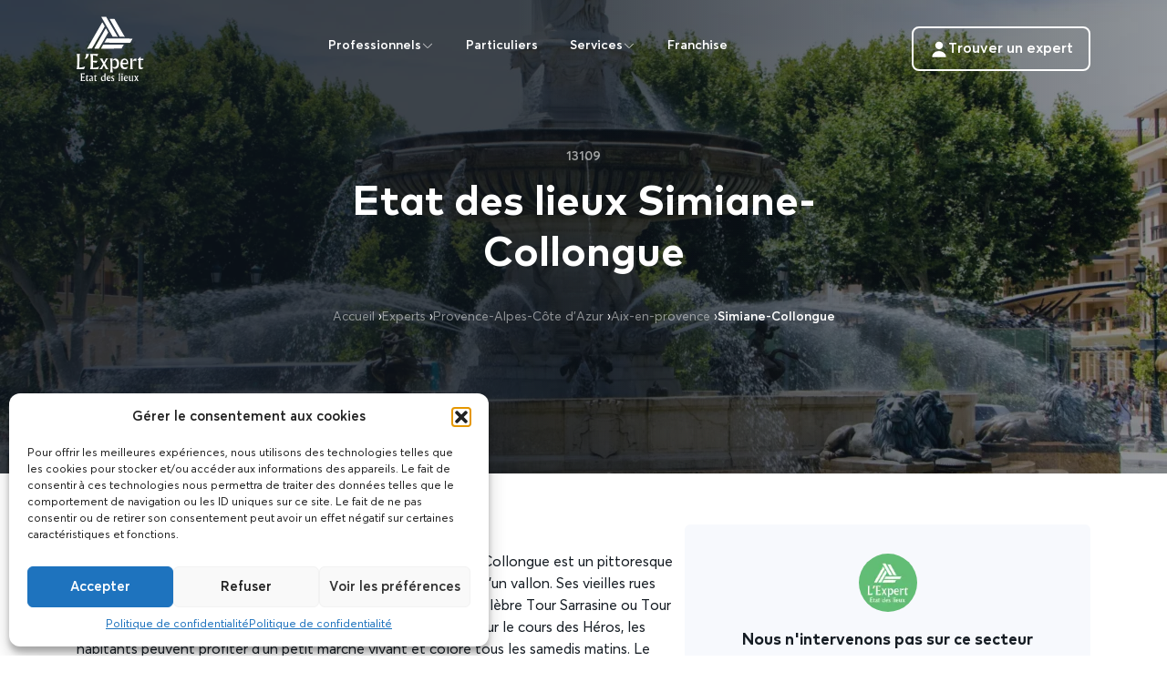

--- FILE ---
content_type: text/html; charset=UTF-8
request_url: https://lexpertetatdeslieux.fr/experts/provence-alpes-cote-azur/aix-en-provence/simiane-collongue/
body_size: 27422
content:
<!doctype html>
<html lang="fr-FR">
  <head>
    <meta charset="utf-8">
    <meta name="viewport" content="width=device-width, initial-scale=1">
    <meta name='robots' content='index, follow, max-image-preview:large, max-snippet:-1, max-video-preview:-1' />
	<style>img:is([sizes="auto" i], [sizes^="auto," i]) { contain-intrinsic-size: 3000px 1500px }</style>
	
	<!-- This site is optimized with the Yoast SEO plugin v26.1.1 - https://yoast.com/wordpress/plugins/seo/ -->
	<title>Etat des lieux Simiane-Collongue - L&#039;Expert Etat des Lieux</title><link rel="stylesheet" href="https://lexpertetatdeslieux.fr/wp-content/cache/min/1/bddfcfdef5f5b424d229ab6d4a832642.css" media="all" data-minify="1" />
	<meta name="description" content="Etat des lieux Simiane-Collongue - Experts professionnelle de confiance - Photo illimité HD - Devis gratuit - A partir de 80€." />
	<link rel="canonical" href="https://lexpertetatdeslieux.fr/experts/provence-alpes-cote-azur/aix-en-provence/simiane-collongue/" />
	<meta property="og:locale" content="fr_FR" />
	<meta property="og:type" content="article" />
	<meta property="og:title" content="Etat des lieux Simiane-Collongue - L&#039;Expert Etat des Lieux" />
	<meta property="og:description" content="Etat des lieux Simiane-Collongue - Experts professionnelle de confiance - Photo illimité HD - Devis gratuit - A partir de 80€." />
	<meta property="og:url" content="https://lexpertetatdeslieux.fr/experts/provence-alpes-cote-azur/aix-en-provence/simiane-collongue/" />
	<meta property="og:site_name" content="L&#039;Expert Etat des Lieux" />
	<meta property="article:modified_time" content="2023-02-11T10:19:34+00:00" />
	<meta property="og:image" content="https://lexpertetatdeslieux.fr/wp-content/uploads/2023/02/fontaine-aix-en-provence-default.webp" />
	<meta property="og:image:width" content="1920" />
	<meta property="og:image:height" content="1080" />
	<meta property="og:image:type" content="image/webp" />
	<meta name="twitter:card" content="summary_large_image" />
	<meta name="twitter:label1" content="Durée de lecture estimée" />
	<meta name="twitter:data1" content="2 minutes" />
	<script type="application/ld+json" class="yoast-schema-graph">{"@context":"https://schema.org","@graph":[{"@type":"WebPage","@id":"https://lexpertetatdeslieux.fr/experts/provence-alpes-cote-azur/aix-en-provence/simiane-collongue/","url":"https://lexpertetatdeslieux.fr/experts/provence-alpes-cote-azur/aix-en-provence/simiane-collongue/","name":"Etat des lieux Simiane-Collongue - L&#039;Expert Etat des Lieux","isPartOf":{"@id":"https://lexpertetatdeslieux.fr/#website"},"primaryImageOfPage":{"@id":"https://lexpertetatdeslieux.fr/experts/provence-alpes-cote-azur/aix-en-provence/simiane-collongue/#primaryimage"},"image":{"@id":"https://lexpertetatdeslieux.fr/experts/provence-alpes-cote-azur/aix-en-provence/simiane-collongue/#primaryimage"},"thumbnailUrl":"https://lexpertetatdeslieux.fr/wp-content/uploads/2023/02/fontaine-aix-en-provence-default.webp","datePublished":"2023-02-11T10:19:27+00:00","dateModified":"2023-02-11T10:19:34+00:00","description":"Etat des lieux Simiane-Collongue - Experts professionnelle de confiance - Photo illimité HD - Devis gratuit - A partir de 80€.","breadcrumb":{"@id":"https://lexpertetatdeslieux.fr/experts/provence-alpes-cote-azur/aix-en-provence/simiane-collongue/#breadcrumb"},"inLanguage":"fr-FR","potentialAction":[{"@type":"ReadAction","target":["https://lexpertetatdeslieux.fr/experts/provence-alpes-cote-azur/aix-en-provence/simiane-collongue/"]}]},{"@type":"ImageObject","inLanguage":"fr-FR","@id":"https://lexpertetatdeslieux.fr/experts/provence-alpes-cote-azur/aix-en-provence/simiane-collongue/#primaryimage","url":"https://lexpertetatdeslieux.fr/wp-content/uploads/2023/02/fontaine-aix-en-provence-default.webp","contentUrl":"https://lexpertetatdeslieux.fr/wp-content/uploads/2023/02/fontaine-aix-en-provence-default.webp","width":1920,"height":1080},{"@type":"BreadcrumbList","@id":"https://lexpertetatdeslieux.fr/experts/provence-alpes-cote-azur/aix-en-provence/simiane-collongue/#breadcrumb","itemListElement":[{"@type":"ListItem","position":1,"name":"Accueil","item":"https://lexpertetatdeslieux.fr/"},{"@type":"ListItem","position":2,"name":"Experts","item":"https://lexpertetatdeslieux.fr/experts/"},{"@type":"ListItem","position":3,"name":"Provence-Alpes-Côte d&rsquo;Azur","item":"https://lexpertetatdeslieux.fr/experts/provence-alpes-cote-azur/"},{"@type":"ListItem","position":4,"name":"Aix-en-provence","item":"https://lexpertetatdeslieux.fr/experts/provence-alpes-cote-azur/aix-en-provence/"},{"@type":"ListItem","position":5,"name":"Simiane-Collongue"}]},{"@type":"WebSite","@id":"https://lexpertetatdeslieux.fr/#website","url":"https://lexpertetatdeslieux.fr/","name":"L'Expert Etat des Lieux","description":"","publisher":{"@id":"https://lexpertetatdeslieux.fr/#organization"},"alternateName":"EEDL","potentialAction":[{"@type":"SearchAction","target":{"@type":"EntryPoint","urlTemplate":"https://lexpertetatdeslieux.fr/?s={search_term_string}"},"query-input":{"@type":"PropertyValueSpecification","valueRequired":true,"valueName":"search_term_string"}}],"inLanguage":"fr-FR"},{"@type":"Organization","@id":"https://lexpertetatdeslieux.fr/#organization","name":"L'Expert Etat des Lieux","alternateName":"EEDL","url":"https://lexpertetatdeslieux.fr/","logo":{"@type":"ImageObject","inLanguage":"fr-FR","@id":"https://lexpertetatdeslieux.fr/#/schema/logo/image/","url":"https://lexpertetatdeslieux.fr/wp-content/uploads/2023/02/logo.webp","contentUrl":"https://lexpertetatdeslieux.fr/wp-content/uploads/2023/02/logo.webp","width":90,"height":90,"caption":"L'Expert Etat des Lieux"},"image":{"@id":"https://lexpertetatdeslieux.fr/#/schema/logo/image/"}}]}</script>
	<!-- / Yoast SEO plugin. -->


<link rel='dns-prefetch' href='//client.crisp.chat' />
<script>
window._wpemojiSettings = {"baseUrl":"https:\/\/s.w.org\/images\/core\/emoji\/16.0.1\/72x72\/","ext":".png","svgUrl":"https:\/\/s.w.org\/images\/core\/emoji\/16.0.1\/svg\/","svgExt":".svg","source":{"concatemoji":"https:\/\/lexpertetatdeslieux.fr\/wp-includes\/js\/wp-emoji-release.min.js?ver=6.8.3"}};
/*! This file is auto-generated */
!function(s,n){var o,i,e;function c(e){try{var t={supportTests:e,timestamp:(new Date).valueOf()};sessionStorage.setItem(o,JSON.stringify(t))}catch(e){}}function p(e,t,n){e.clearRect(0,0,e.canvas.width,e.canvas.height),e.fillText(t,0,0);var t=new Uint32Array(e.getImageData(0,0,e.canvas.width,e.canvas.height).data),a=(e.clearRect(0,0,e.canvas.width,e.canvas.height),e.fillText(n,0,0),new Uint32Array(e.getImageData(0,0,e.canvas.width,e.canvas.height).data));return t.every(function(e,t){return e===a[t]})}function u(e,t){e.clearRect(0,0,e.canvas.width,e.canvas.height),e.fillText(t,0,0);for(var n=e.getImageData(16,16,1,1),a=0;a<n.data.length;a++)if(0!==n.data[a])return!1;return!0}function f(e,t,n,a){switch(t){case"flag":return n(e,"\ud83c\udff3\ufe0f\u200d\u26a7\ufe0f","\ud83c\udff3\ufe0f\u200b\u26a7\ufe0f")?!1:!n(e,"\ud83c\udde8\ud83c\uddf6","\ud83c\udde8\u200b\ud83c\uddf6")&&!n(e,"\ud83c\udff4\udb40\udc67\udb40\udc62\udb40\udc65\udb40\udc6e\udb40\udc67\udb40\udc7f","\ud83c\udff4\u200b\udb40\udc67\u200b\udb40\udc62\u200b\udb40\udc65\u200b\udb40\udc6e\u200b\udb40\udc67\u200b\udb40\udc7f");case"emoji":return!a(e,"\ud83e\udedf")}return!1}function g(e,t,n,a){var r="undefined"!=typeof WorkerGlobalScope&&self instanceof WorkerGlobalScope?new OffscreenCanvas(300,150):s.createElement("canvas"),o=r.getContext("2d",{willReadFrequently:!0}),i=(o.textBaseline="top",o.font="600 32px Arial",{});return e.forEach(function(e){i[e]=t(o,e,n,a)}),i}function t(e){var t=s.createElement("script");t.src=e,t.defer=!0,s.head.appendChild(t)}"undefined"!=typeof Promise&&(o="wpEmojiSettingsSupports",i=["flag","emoji"],n.supports={everything:!0,everythingExceptFlag:!0},e=new Promise(function(e){s.addEventListener("DOMContentLoaded",e,{once:!0})}),new Promise(function(t){var n=function(){try{var e=JSON.parse(sessionStorage.getItem(o));if("object"==typeof e&&"number"==typeof e.timestamp&&(new Date).valueOf()<e.timestamp+604800&&"object"==typeof e.supportTests)return e.supportTests}catch(e){}return null}();if(!n){if("undefined"!=typeof Worker&&"undefined"!=typeof OffscreenCanvas&&"undefined"!=typeof URL&&URL.createObjectURL&&"undefined"!=typeof Blob)try{var e="postMessage("+g.toString()+"("+[JSON.stringify(i),f.toString(),p.toString(),u.toString()].join(",")+"));",a=new Blob([e],{type:"text/javascript"}),r=new Worker(URL.createObjectURL(a),{name:"wpTestEmojiSupports"});return void(r.onmessage=function(e){c(n=e.data),r.terminate(),t(n)})}catch(e){}c(n=g(i,f,p,u))}t(n)}).then(function(e){for(var t in e)n.supports[t]=e[t],n.supports.everything=n.supports.everything&&n.supports[t],"flag"!==t&&(n.supports.everythingExceptFlag=n.supports.everythingExceptFlag&&n.supports[t]);n.supports.everythingExceptFlag=n.supports.everythingExceptFlag&&!n.supports.flag,n.DOMReady=!1,n.readyCallback=function(){n.DOMReady=!0}}).then(function(){return e}).then(function(){var e;n.supports.everything||(n.readyCallback(),(e=n.source||{}).concatemoji?t(e.concatemoji):e.wpemoji&&e.twemoji&&(t(e.twemoji),t(e.wpemoji)))}))}((window,document),window._wpemojiSettings);
</script>
<style id='wp-emoji-styles-inline-css'>

	img.wp-smiley, img.emoji {
		display: inline !important;
		border: none !important;
		box-shadow: none !important;
		height: 1em !important;
		width: 1em !important;
		margin: 0 0.07em !important;
		vertical-align: -0.1em !important;
		background: none !important;
		padding: 0 !important;
	}
</style>


<style id='rocket-lazyload-inline-css'>
.rll-youtube-player{position:relative;padding-bottom:56.23%;height:0;overflow:hidden;max-width:100%;}.rll-youtube-player:focus-within{outline: 2px solid currentColor;outline-offset: 5px;}.rll-youtube-player iframe{position:absolute;top:0;left:0;width:100%;height:100%;z-index:100;background:0 0}.rll-youtube-player img{bottom:0;display:block;left:0;margin:auto;max-width:100%;width:100%;position:absolute;right:0;top:0;border:none;height:auto;-webkit-transition:.4s all;-moz-transition:.4s all;transition:.4s all}.rll-youtube-player img:hover{-webkit-filter:brightness(75%)}.rll-youtube-player .play{height:100%;width:100%;left:0;top:0;position:absolute;background:url(https://lexpertetatdeslieux.fr/wp-content/plugins/wp-rocket-main/assets/img/youtube.png) no-repeat center;background-color: transparent !important;cursor:pointer;border:none;}.wp-embed-responsive .wp-has-aspect-ratio .rll-youtube-player{position:absolute;padding-bottom:0;width:100%;height:100%;top:0;bottom:0;left:0;right:0}
</style>
<link rel="https://api.w.org/" href="https://lexpertetatdeslieux.fr/wp-json/" /><link rel="alternate" title="JSON" type="application/json" href="https://lexpertetatdeslieux.fr/wp-json/wp/v2/pages/442" /><link rel="EditURI" type="application/rsd+xml" title="RSD" href="https://lexpertetatdeslieux.fr/xmlrpc.php?rsd" />
<meta name="generator" content="WordPress 6.8.3" />
<link rel='shortlink' href='https://lexpertetatdeslieux.fr/?p=442' />
<link rel="alternate" title="oEmbed (JSON)" type="application/json+oembed" href="https://lexpertetatdeslieux.fr/wp-json/oembed/1.0/embed?url=https%3A%2F%2Flexpertetatdeslieux.fr%2Fexperts%2Fprovence-alpes-cote-azur%2Faix-en-provence%2Fsimiane-collongue%2F" />
<link rel="alternate" title="oEmbed (XML)" type="text/xml+oembed" href="https://lexpertetatdeslieux.fr/wp-json/oembed/1.0/embed?url=https%3A%2F%2Flexpertetatdeslieux.fr%2Fexperts%2Fprovence-alpes-cote-azur%2Faix-en-provence%2Fsimiane-collongue%2F&#038;format=xml" />
			<style>.cmplz-hidden {
					display: none !important;
				}</style><link rel='shortcut icon' href='https://lexpertetatdeslieux.fr/wp-content/themes/eedl/public/images/favicon.d663c3.svg'/>
<link rel="icon" href="https://lexpertetatdeslieux.fr/wp-content/uploads/cropped-favicon-32x32.png" sizes="32x32" />
<link rel="icon" href="https://lexpertetatdeslieux.fr/wp-content/uploads/cropped-favicon-192x192.png" sizes="192x192" />
<link rel="apple-touch-icon" href="https://lexpertetatdeslieux.fr/wp-content/uploads/cropped-favicon-180x180.png" />
<meta name="msapplication-TileImage" content="https://lexpertetatdeslieux.fr/wp-content/uploads/cropped-favicon-270x270.png" />
<noscript><style id="rocket-lazyload-nojs-css">.rll-youtube-player, [data-lazy-src]{display:none !important;}</style></noscript>  </head>

  <body data-cmplz=1 class="wp-singular page-template page-template-template-keyword page page-id-442 page-child parent-pageid-438 wp-embed-responsive wp-theme-eedl simiane-collongue">
        
    <div id="app">
      <header class="header" id="mainHeader">
  <div class="container mx-auto px-16 md:px-32 lg:px-96 flex justify-between items-center py-32 lg:py-20">
    <div class="burgerMenu z-20" id="burger-menu">
      <div class="burgerIcon">
        <span class="burgerIcon__line"></span>
      </div>
    </div>
    <a href="https://lexpertetatdeslieux.fr" class="z-20">
      <img width="74" height="72" src="data:image/svg+xml,%3Csvg%20xmlns='http://www.w3.org/2000/svg'%20viewBox='0%200%2074%2072'%3E%3C/svg%3E" alt="Logo du site L&amp;#039;Expert Etat des Lieux" class="logo" id="logoLight" data-lazy-src="https://lexpertetatdeslieux.fr/wp-content/themes/eedl/public/images/logo-white.fcd838.svg"><noscript><img width="74" height="72" src="https://lexpertetatdeslieux.fr/wp-content/themes/eedl/public/images/logo-white.fcd838.svg" alt="Logo du site L&amp;#039;Expert Etat des Lieux" class="logo" id="logoLight"></noscript>
      <img width="75" height="72" src="data:image/svg+xml,%3Csvg%20xmlns='http://www.w3.org/2000/svg'%20viewBox='0%200%2075%2072'%3E%3C/svg%3E" alt="Logo du site L&amp;#039;Expert Etat des Lieux" class="logo hidden" id="logoDark" data-lazy-src="https://lexpertetatdeslieux.fr/wp-content/themes/eedl/public/images/logo.fa2ace.svg"><noscript><img width="75" height="72" src="https://lexpertetatdeslieux.fr/wp-content/themes/eedl/public/images/logo.fa2ace.svg" alt="Logo du site L&amp;#039;Expert Etat des Lieux" class="logo hidden" id="logoDark"></noscript>
    </a>
    <nav class="primary-menu" id="primary-menu">
      <ul class="menu-wrapper">
      <li class="item">
      <a href="#" class="has-children" id="professionnels">
        <span>Professionnels</span>
                  <span class="arrow-submenu"><svg width="24" height="24" viewBox="0 0 24 24" fill="none" xmlns="http://www.w3.org/2000/svg">
      <path
        d="M11.9995 16.7999C11.2995 16.7999 10.5995 16.5299 10.0695 15.9999L3.54953 9.47989C3.25953 9.18989 3.25953 8.70989 3.54953 8.41989C3.83953 8.12989 4.31953 8.12989 4.60953 8.41989L11.1295 14.9399C11.6095 15.4199 12.3895 15.4199 12.8695 14.9399L19.3895 8.41989C19.6795 8.12989 20.1595 8.12989 20.4495 8.41989C20.7395 8.70989 20.7395 9.18989 20.4495 9.47989L13.9295 15.9999C13.3995 16.5299 12.6995 16.7999 11.9995 16.7999Z"
        fill="currentColor"/>
    </svg>
    </span>
              </a>

              <ul class="children-items" id="item-professionnels">
          <li class="item">
            <a href="#" class="item-back" id="back-professionnels">
              <svg width="24" height="24" xmlns="http://www.w3.org/2000/svg" fill="none" viewBox="0 0 20 20">
      <path fill="currentColor" fill-rule="evenodd"
            d="M9.697 4.47a.75.75 0 0 1 0 1.06l-3.72 3.72h9.856a.75.75 0 0 1 0 1.5H5.977l3.72 3.72a.75.75 0 1 1-1.06 1.06l-5-5a.75.75 0 0 1 0-1.06l5-5a.75.75 0 0 1 1.06 0Z"
            clip-rule="evenodd"/>
    </svg>
                  <span class="font-bold">Retour</span>
            </a>
          </li>
                      <li class="item">
              <a href="https://lexpertetatdeslieux.fr/agence-immobiliere/">
                                  <svg width="24" height="24" xmlns="http://www.w3.org/2000/svg" fill="none" viewBox="0 0 24 24">
      <path fill="currentColor"
            d="M12.5 7.41V22H4.08c-1.16 0-2.11-.93-2.11-2.07V5.09c0-2.62 1.96-3.81 4.35-2.64l4.43 2.19c.96.47 1.75 1.72 1.75 2.77Z"
            opacity=".4"/>
      <path fill="currentColor"
            d="M8.97 9.75H5.5c-.41 0-.75-.34-.75-.75s.34-.75.75-.75h3.47a.749.749 0 1 1 0 1.5ZM8.97 13.75H5.5c-.41 0-.75-.34-.75-.75s.34-.75.75-.75h3.47a.749.749 0 1 1 0 1.5Z"/>
      <path fill="currentColor"
            d="M22 15.05v4.45a2.5 2.5 0 0 1-2.5 2.5h-7V10.42l.47.1 4.04.9.48.11 2.04.46c.49.1.94.27 1.33.52 0 .01.01.01.01.01.1.07.2.15.29.24.46.46.76 1.13.83 2.11 0 .06.01.12.01.18Z"
            opacity=".6"/>
      <path fill="currentColor"
            d="M12.5 10.42v6c.46.61 1.18 1 2 1 1.39 0 2.51-1.12 2.51-2.5v-3.49l-4.04-.9-.47-.11ZM21.99 14.87c-.07-.98-.37-1.65-.83-2.11-.09-.09-.19-.17-.29-.24 0 0-.01 0-.01-.01-.39-.25-.84-.42-1.33-.52l-2.04-.46-.48-.11v3.5a2.5 2.5 0 0 0 2.5 2.5A2.5 2.5 0 0 0 22 15.06v-.01c0-.06-.01-.12-.01-.18Z"/>
    </svg>
                                                      <p>
                                          <span class="font-bold size-16 leading-20 block">Agence immobilière</span>
                                                              <span class="opacity-50 leading-20 block pt-8 font-regular">Simplifiez votre gestion locative en sous-traitant vos états des lieux</span>
                                      </p>
                              </a>
            </li>
                      <li class="item">
              <a href="https://lexpertetatdeslieux.fr/bureau-local-commercial/">
                                  <svg width="24" height="24" xmlns="http://www.w3.org/2000/svg" fill="none" viewBox="0 0 24 24">
      <path fill="currentColor" d="M10.11 4c-.08.3-.11.63-.11 1v3H5V6c0-1.1.9-2 2-2h3.11Z" opacity=".6"/>
      <path fill="currentColor"
            d="M10 19V8H5c-2 0-3 1-3 3v8c0 2 1 3 3 3h8c-2 0-3-1-3-3Zm-3.25-2c0 .41-.34.75-.75.75s-.75-.34-.75-.75v-4c0-.41.34-.75.75-.75s.75.34.75.75v4Z"/>
      <path fill="currentColor" d="M14 22h-1c-2 0-3-1-3-3V5c0-2 1-3 3-3h6c2 0 3 1 3 3v14c0 2-1 3-3 3h-1"
            opacity=".4"/>
      <path fill="currentColor"
            d="M18 18v4h-4v-4c0-.55.45-1 1-1h2c.55 0 1 .45 1 1ZM14 13.75c-.41 0-.75-.34-.75-.75V8c0-.41.34-.75.75-.75s.75.34.75.75v5c0 .41-.34.75-.75.75ZM18 13.75c-.41 0-.75-.34-.75-.75V8c0-.41.34-.75.75-.75s.75.34.75.75v5c0 .41-.34.75-.75.75Z"/>
    </svg>
                                                      <p>
                                          <span class="font-bold size-16 leading-20 block">Bureau, Local commercial</span>
                                                              <span class="opacity-50 leading-20 block pt-8 font-regular">Protéger votre bien des dégradations locatives</span>
                                      </p>
                              </a>
            </li>
                      <li class="item">
              <a href="https://lexpertetatdeslieux.fr/residence-etudiante/">
                                  <svg width="24" height="24" xmlns="http://www.w3.org/2000/svg" fill="none" viewBox="0 0 24 24">
      <path fill="currentColor"
            d="M15.01 14.75v7.24l-12 .02v-7.26L3 13.25V7.07c0-.67.34-1.29.89-1.66l4-2.67c.67-.45 1.55-.45 2.22 0l4 2.67c.56.37.89.99.89 1.66v6.18l.01 1.5Z"
            opacity=".4"/>
      <path fill="currentColor"
            d="M22 21.25h-1.27v-3c.95-.31 1.64-1.2 1.64-2.25v-2c0-1.31-1.07-2.38-2.38-2.38-1.31 0-2.38 1.07-2.38 2.38v2c0 1.04.68 1.92 1.61 2.24v3.01H2c-.41 0-.75.34-.75.75s.34.75.75.75h17.93c.02 0 .03.01.05.01.02 0 .03-.01.05-.01H22c.41 0 .75-.34.75-.75s-.34-.75-.75-.75Z"/>
      <path fill="currentColor"
            d="M15.01 14.75h-12L3 13.25h12l.01 1.5ZM9 22.75c-.41 0-.75-.34-.75-.75v-3.75c0-.41.34-.75.75-.75s.75.34.75.75V22c0 .41-.34.75-.75.75ZM9 10.75a1.75 1.75 0 1 0 0-3.5 1.75 1.75 0 0 0 0 3.5Z"/>
    </svg>
                                                      <p>
                                          <span class="font-bold size-16 leading-20 block">Résidence étudiante</span>
                                                              <span class="opacity-50 leading-20 block pt-8 font-regular">Déléguez vos états des lieux saisonniers tout en protégeant votre parc locatif</span>
                                      </p>
                              </a>
            </li>
                  </ul>
          </li>
      <li class="item">
      <a href="https://lexpertetatdeslieux.fr/particuliers/" class="" id="particuliers">
        <span>Particuliers</span>
              </a>

          </li>
      <li class="item">
      <a href="#" class="has-children" id="services">
        <span>Services</span>
                  <span class="arrow-submenu"><svg width="24" height="24" viewBox="0 0 24 24" fill="none" xmlns="http://www.w3.org/2000/svg">
      <path
        d="M11.9995 16.7999C11.2995 16.7999 10.5995 16.5299 10.0695 15.9999L3.54953 9.47989C3.25953 9.18989 3.25953 8.70989 3.54953 8.41989C3.83953 8.12989 4.31953 8.12989 4.60953 8.41989L11.1295 14.9399C11.6095 15.4199 12.3895 15.4199 12.8695 14.9399L19.3895 8.41989C19.6795 8.12989 20.1595 8.12989 20.4495 8.41989C20.7395 8.70989 20.7395 9.18989 20.4495 9.47989L13.9295 15.9999C13.3995 16.5299 12.6995 16.7999 11.9995 16.7999Z"
        fill="currentColor"/>
    </svg>
    </span>
              </a>

              <ul class="children-items" id="item-services">
          <li class="item">
            <a href="#" class="item-back" id="back-services">
              <svg width="24" height="24" xmlns="http://www.w3.org/2000/svg" fill="none" viewBox="0 0 20 20">
      <path fill="currentColor" fill-rule="evenodd"
            d="M9.697 4.47a.75.75 0 0 1 0 1.06l-3.72 3.72h9.856a.75.75 0 0 1 0 1.5H5.977l3.72 3.72a.75.75 0 1 1-1.06 1.06l-5-5a.75.75 0 0 1 0-1.06l5-5a.75.75 0 0 1 1.06 0Z"
            clip-rule="evenodd"/>
    </svg>
                  <span class="font-bold">Retour</span>
            </a>
          </li>
                      <li class="item">
              <a href="https://lexpertetatdeslieux.fr/etats-des-lieux/">
                                  <svg width="24" height="24" xmlns="http://www.w3.org/2000/svg" fill="none" viewBox="0 0 24 24">
      <path fill="currentColor"
            d="M22 6v2.42C22 10 21 11 19.42 11H16V4.01c0-1.11.91-2.02 2.02-2.01 1.09.01 2.09.45 2.81 1.17C21.55 3.9 22 4.9 22 6Z"/>
      <path fill="currentColor"
            d="M2 7v14c0 .83.94 1.3 1.6.8l1.71-1.28c.4-.3.96-.26 1.32.1l1.66 1.67c.39.39 1.03.39 1.42 0l1.68-1.68c.35-.35.91-.39 1.3-.09l1.71 1.28c.66.49 1.6.02 1.6-.8V4c0-1.1.9-2 2-2H6C3 2 2 3.79 2 6v1Z"
            opacity=".4"/>
      <path fill="currentColor"
            d="M12 12.26H9c-.41 0-.75.34-.75.75s.34.75.75.75h3c.41 0 .75-.34.75-.75s-.34-.75-.75-.75ZM9 9.76h3c.41 0 .75-.34.75-.75s-.34-.75-.75-.75H9c-.41 0-.75.34-.75.75s.34.75.75.75ZM5.97 8.01c-.56 0-1 .45-1 1s.45 1 1 1 1-.45 1-1-.45-1-1-1ZM5.97 12.01c-.56 0-1 .45-1 1s.45 1 1 1 1-.45 1-1-.45-1-1-1Z"/>
    </svg>
                                                      <p>
                                          <span class="font-bold size-16 leading-20 block">Etat des lieux</span>
                                                              <span class="opacity-50 leading-20 block pt-8 font-regular">Document numérique avec photo haute-définition illimité</span>
                                      </p>
                              </a>
            </li>
                      <li class="item">
              <a href="https://lexpertetatdeslieux.fr/inventaire/">
                                  <svg width="24" height="24" xmlns="http://www.w3.org/2000/svg" fill="none" viewBox="0 0 24 24">
      <path fill="currentColor"
            d="M20 8.25V18c0 3-1.79 4-4 4H8c-2.21 0-4-1-4-4V8.25c0-3.25 1.79-4 4-4 0 .62.25 1.18.66 1.59.41.41.97.66 1.59.66h3.5C14.99 6.5 16 5.49 16 4.25c2.21 0 4 .75 4 4Z"
            opacity=".4"/>
      <path fill="currentColor"
            d="M16 4.25c0 1.24-1.01 2.25-2.25 2.25h-3.5c-.62 0-1.18-.25-1.59-.66C8.25 5.43 8 4.87 8 4.25 8 3.01 9.01 2 10.25 2h3.5c.62 0 1.18.25 1.59.66.41.41.66.97.66 1.59ZM12 13.75H8c-.41 0-.75-.34-.75-.75s.34-.75.75-.75h4c.41 0 .75.34.75.75s-.34.75-.75.75ZM16 17.75H8c-.41 0-.75-.34-.75-.75s.34-.75.75-.75h8c.41 0 .75.34.75.75s-.34.75-.75.75Z"/>
    </svg>
                                                      <p>
                                          <span class="font-bold size-16 leading-20 block">Inventaire</span>
                                                              <span class="opacity-50 leading-20 block pt-8 font-regular">Comptage de tous les équipements et des ustensiles de vaisselle</span>
                                      </p>
                              </a>
            </li>
                      <li class="item">
              <a href="https://lexpertetatdeslieux.fr/visites-locatives/">
                                  <svg width="24" height="24" xmlns="http://www.w3.org/2000/svg" fill="none" viewBox="0 0 24 24">
      <path fill="currentColor"
            d="M6.76 22h10.48c2.76 0 3.86-1.69 3.99-3.75l.52-8.26A3.753 3.753 0 0 0 18 6c-.61 0-1.17-.35-1.45-.89l-.72-1.45C15.37 2.75 14.17 2 13.15 2h-2.29c-1.03 0-2.23.75-2.69 1.66l-.72 1.45C7.17 5.65 6.61 6 6 6 3.83 6 2.11 7.83 2.25 9.99l.52 8.26C2.89 20.31 4 22 6.76 22Z"
            opacity=".4"/>
      <path fill="currentColor"
            d="M13.5 8.75h-3c-.41 0-.75-.34-.75-.75s.34-.75.75-.75h3c.41 0 .75.34.75.75s-.34.75-.75.75ZM12 18.13a3.38 3.38 0 1 0 0-6.76 3.38 3.38 0 0 0 0 6.76Z"/>
    </svg>
                                                      <p>
                                          <span class="font-bold size-16 leading-20 block">Visites locatives</span>
                                                              <span class="opacity-50 leading-20 block pt-8 font-regular">Scan de toutes les pièces du bien ainsi que la génération du plan 2D</span>
                                      </p>
                              </a>
            </li>
                  </ul>
          </li>
      <li class="item">
      <a href="https://lexpertetatdeslieux.fr/franchise/" class="" id="franchise">
        <span>Franchise</span>
              </a>

          </li>
  
  <li class="bg-primary-default absolute bottom-0 w-full menu-cta-call">
    <a href="#" class="flex gap-12 items-center justify-center py-16 px-20">
      <svg width="24" height="24" xmlns="http://www.w3.org/2000/svg" fill="none" viewBox="0 0 24 24">
      <path fill="var(--white-default)"
            d="M14.418 5.49a.854.854 0 0 0-1.004.68.862.862 0 0 0 .678 1.01 3.462 3.462 0 0 1 2.743 2.75.86.86 0 0 0 1.006.681.865.865 0 0 0 .677-1.01 5.174 5.174 0 0 0-4.1-4.111"/>
      <path fill="var(--white-default)"
            d="M14.356 2.008a.818.818 0 0 0-.625.176.853.853 0 0 0-.323.584.86.86 0 0 0 .757.95 6.912 6.912 0 0 1 6.126 6.139.857.857 0 1 0 1.704-.192c-.454-4.058-3.595-7.206-7.639-7.657"/>
      <path fill="var(--white-default)" fill-rule="evenodd"
            d="M11.032 12.972c3.989 3.988 4.894-.625 7.434 1.913 2.448 2.448 3.856 2.938.753 6.04-.388.312-2.857 4.07-11.534-4.605C-.993 7.644 2.762 5.172 3.074 4.784c3.11-3.11 3.592-1.695 6.04.753 2.54 2.54-2.071 3.447 1.918 7.435Z"
            clip-rule="evenodd"/>
    </svg>
          <span class="text-white font-bold size-16">Réserver un état des lieux</span>
    </a>
  </li>
</ul>
    </nav>
    <a href="https://lexpertetatdeslieux.fr/experts" class="btn -ghost -white -with-icon btn-findAgent z-20">
      <svg width="24" height="24" xmlns="http://www.w3.org/2000/svg" fill="none" viewBox="0 0 24 24">
      <path fill="currentColor"
            d="M12 12a5 5 0 1 0 0-10 5 5 0 0 0 0 10ZM12 14.5c-5.01 0-9.09 3.36-9.09 7.5 0 .28.22.5.5.5h17.18c.28 0 .5-.22.5-.5 0-4.14-4.08-7.5-9.09-7.5Z"/>
    </svg>
          <span>Trouver un expert</span>
    </a>
  </div>

</header>

<main id="main" class="main">
           <section class="hero --mid --mid">
  <div class="container mx-auto px-32 lg:px-96 h-full flex justify-center">
    <div class="max-w-[640px] w-full h-full">
      <div class="flex flex-col justify-center items-center text-center h-full">
                  <span class="subtitle text-white font-bold">13109</span>
                <h1 class="hero-title text-white">Etat des lieux Simiane-Collongue</h1>
                
                  <div class="mt-40">
    <ol class="breadcrumb"><li class="breadcrumb-item"><span><span><a href="https://lexpertetatdeslieux.fr/">Accueil</a></span> <span>›</span></li><li class="breadcrumb-item"> <span><a href="https://lexpertetatdeslieux.fr/experts/">Experts</a></span> <span>›</span></li><li class="breadcrumb-item"> <span><a href="https://lexpertetatdeslieux.fr/experts/provence-alpes-cote-azur/">Provence-Alpes-Côte d&rsquo;Azur</a></span> <span>›</span></li><li class="breadcrumb-item"> <span><a href="https://lexpertetatdeslieux.fr/experts/provence-alpes-cote-azur/aix-en-provence/">Aix-en-provence</a></span> <span>›</span></li><li class="breadcrumb-item"> <span class="breadcrumb_last" aria-current="page"><strong>Simiane-Collongue</strong></span></span></li></ol>
  </div>
              </div>
          </div>
  </div>
  <div class="hero-background">
          <img width="1920" height="1080" class="" data-lazy-srcset="https://lexpertetatdeslieux.fr/wp-content/uploads/2023/02/fontaine-aix-en-provence-default.webp 1920w, https://lexpertetatdeslieux.fr/wp-content/uploads/2023/02/fontaine-aix-en-provence-default-1366x768.webp 1366w, https://lexpertetatdeslieux.fr/wp-content/uploads/2023/02/fontaine-aix-en-provence-default-1280x720.webp 1280w, https://lexpertetatdeslieux.fr/wp-content/uploads/2023/02/fontaine-aix-en-provence-default-768x432.webp 768w, https://lexpertetatdeslieux.fr/wp-content/uploads/2023/02/fontaine-aix-en-provence-default-640x360.webp 290w" data-lazy-sizes="(max-width: 900px) 320px,900px" src="data:image/svg+xml,%3Csvg%20xmlns='http://www.w3.org/2000/svg'%20viewBox='0%200%201920%201080'%3E%3C/svg%3E" data-lazy-src="https://lexpertetatdeslieux.fr/wp-content/uploads/2023/02/fontaine-aix-en-provence-default.webp" /><noscript><img width="1920" height="1080" class="" srcset="https://lexpertetatdeslieux.fr/wp-content/uploads/2023/02/fontaine-aix-en-provence-default.webp 1920w, https://lexpertetatdeslieux.fr/wp-content/uploads/2023/02/fontaine-aix-en-provence-default-1366x768.webp 1366w, https://lexpertetatdeslieux.fr/wp-content/uploads/2023/02/fontaine-aix-en-provence-default-1280x720.webp 1280w, https://lexpertetatdeslieux.fr/wp-content/uploads/2023/02/fontaine-aix-en-provence-default-768x432.webp 768w, https://lexpertetatdeslieux.fr/wp-content/uploads/2023/02/fontaine-aix-en-provence-default-640x360.webp 290w" sizes="(max-width: 900px) 320px,900px" src="https://lexpertetatdeslieux.fr/wp-content/uploads/2023/02/fontaine-aix-en-provence-default.webp" /></noscript>
      </div>
</section>
<div class="container mx-auto md:px-32 lg:px-96">
  </div>

  <section class="section py-64">
    <div class="container mx-auto px-32 lg:px-96 textThumbnailContainer">
      <div class="content mt-20 contentPost">
          <p>Idéalement situé entre Aix-en-Provence et Marseille, Simiane-Collongue est un pittoresque village au charme certain. La commune se blottit dans le creux d&#8217;un vallon. Ses vieilles rues sont dominées par le rocher du Castrum et est surmontée du célèbre Tour Sarrasine ou Tour de l&#8217;Horloge qui datent du XIII° siècle. Au cœur du petit village sur le cours des Héros, les habitants peuvent profiter d’un petit marché vivant et coloré tous les samedis matins. Le village est également connu pour son panorama unique entre montagne, plaines ensoleillées, petits sentiers parfumés et forêt qui font le bonheur des randonneurs et des amoureux de la nature. Les passionnés d&#8217;archéologie et d’histoires ne sont pas en reste avec le musée archéologique.</p>
<p>Dans le cadre d’un bail de location, réaliser un état des lieux à Simiane-Collongue est vivement recommandé. Ce document juridique encadré par le Code civil permet de garantir votre protection et fait foi quant à l’état général d’un bien immobilier en location. Pour mener à bien un état des lieux à Simiane-Collongue, nos experts en état lieux se tiennent à vos côtés et vous garantissent un document à la fois complet et méthodique.</p>
<h2>Notre état des lieux à Simiane-Collongue</h2>
<p>Souvent bâclé, l’état des lieux à Simiane-Collongue doit pourtant être fait avec la plus grande minutie pour éviter tous les litiges. Un état des lieux à l’entrée à Simiane-Collongue doit être fait pour recenser les éléments et caractéristiques du logement avant la signature du bail et la remise des clés. L’objectif étant de pouvoir ensuite constater les potentielles dégradations lors de l’état des lieux de sortie à Simiane-Collongue.</p>


          <div class="mt-40">
                        <div class="w-full justify-center">
              <ul class="mt-40 grid grid-cols-8 gap-20">
                                  <li class="col-span-4 md:col-span-2">
                    <a href="https://lexpertetatdeslieux.fr/experts/provence-alpes-cote-azur/aix-en-provence/tholonet/" class="map-areas-page">
                      <span class="size-16 text-text-secondary">Etat des lieux</span>
                      <h4 class="font-bold size-20 leading-24">Tholonet</h4>
                    </a>
                  </li>
                                  <li class="col-span-4 md:col-span-2">
                    <a href="https://lexpertetatdeslieux.fr/experts/provence-alpes-cote-azur/aix-en-provence/velaux/" class="map-areas-page">
                      <span class="size-16 text-text-secondary">Etat des lieux</span>
                      <h4 class="font-bold size-20 leading-24">Velaux</h4>
                    </a>
                  </li>
                                  <li class="col-span-4 md:col-span-2">
                    <a href="https://lexpertetatdeslieux.fr/experts/provence-alpes-cote-azur/aix-en-provence/venelles/" class="map-areas-page">
                      <span class="size-16 text-text-secondary">Etat des lieux</span>
                      <h4 class="font-bold size-20 leading-24">Venelles</h4>
                    </a>
                  </li>
                                  <li class="col-span-4 md:col-span-2">
                    <a href="https://lexpertetatdeslieux.fr/experts/provence-alpes-cote-azur/aix-en-provence/bouc-bel-air/" class="map-areas-page">
                      <span class="size-16 text-text-secondary">Etat des lieux</span>
                      <h4 class="font-bold size-20 leading-24">Bouc-Bel-Air</h4>
                    </a>
                  </li>
                                  <li class="col-span-4 md:col-span-2">
                    <a href="https://lexpertetatdeslieux.fr/experts/provence-alpes-cote-azur/aix-en-provence/cabries/" class="map-areas-page">
                      <span class="size-16 text-text-secondary">Etat des lieux</span>
                      <h4 class="font-bold size-20 leading-24">Cabriès</h4>
                    </a>
                  </li>
                                  <li class="col-span-4 md:col-span-2">
                    <a href="https://lexpertetatdeslieux.fr/experts/provence-alpes-cote-azur/aix-en-provence/coudoux/" class="map-areas-page">
                      <span class="size-16 text-text-secondary">Etat des lieux</span>
                      <h4 class="font-bold size-20 leading-24">Coudoux</h4>
                    </a>
                  </li>
                                  <li class="col-span-4 md:col-span-2">
                    <a href="https://lexpertetatdeslieux.fr/experts/provence-alpes-cote-azur/aix-en-provence/eguilles/" class="map-areas-page">
                      <span class="size-16 text-text-secondary">Etat des lieux</span>
                      <h4 class="font-bold size-20 leading-24">Éguilles</h4>
                    </a>
                  </li>
                                  <li class="col-span-4 md:col-span-2">
                    <a href="https://lexpertetatdeslieux.fr/experts/provence-alpes-cote-azur/aix-en-provence/eyguieres/" class="map-areas-page">
                      <span class="size-16 text-text-secondary">Etat des lieux</span>
                      <h4 class="font-bold size-20 leading-24">Eyguières</h4>
                    </a>
                  </li>
                                  <li class="col-span-4 md:col-span-2">
                    <a href="https://lexpertetatdeslieux.fr/experts/provence-alpes-cote-azur/aix-en-provence/meyreuil/" class="map-areas-page">
                      <span class="size-16 text-text-secondary">Etat des lieux</span>
                      <h4 class="font-bold size-20 leading-24">Meyreuil</h4>
                    </a>
                  </li>
                                  <li class="col-span-4 md:col-span-2">
                    <a href="https://lexpertetatdeslieux.fr/experts/provence-alpes-cote-azur/aix-en-provence/ventabren/" class="map-areas-page">
                      <span class="size-16 text-text-secondary">Etat des lieux</span>
                      <h4 class="font-bold size-20 leading-24">Ventabren</h4>
                    </a>
                  </li>
                                  <li class="col-span-4 md:col-span-2">
                    <a href="https://lexpertetatdeslieux.fr/experts/provence-alpes-cote-azur/aix-en-provence/fare-les-oliviers/" class="map-areas-page">
                      <span class="size-16 text-text-secondary">Etat des lieux</span>
                      <h4 class="font-bold size-20 leading-24">Fare-les-Oliviers</h4>
                    </a>
                  </li>
                                  <li class="col-span-4 md:col-span-2">
                    <a href="https://lexpertetatdeslieux.fr/experts/provence-alpes-cote-azur/aix-en-provence/fuveau/" class="map-areas-page">
                      <span class="size-16 text-text-secondary">Etat des lieux</span>
                      <h4 class="font-bold size-20 leading-24">Fuveau</h4>
                    </a>
                  </li>
                                  <li class="col-span-4 md:col-span-2">
                    <a href="https://lexpertetatdeslieux.fr/experts/provence-alpes-cote-azur/aix-en-provence/lancon-provence/" class="map-areas-page">
                      <span class="size-16 text-text-secondary">Etat des lieux</span>
                      <h4 class="font-bold size-20 leading-24">Lançon-Provence</h4>
                    </a>
                  </li>
                                  <li class="col-span-4 md:col-span-2">
                    <a href="https://lexpertetatdeslieux.fr/experts/provence-alpes-cote-azur/aix-en-provence/pennes-mirabeau/" class="map-areas-page">
                      <span class="size-16 text-text-secondary">Etat des lieux</span>
                      <h4 class="font-bold size-20 leading-24">Pennes-Mirabeau</h4>
                    </a>
                  </li>
                                  <li class="col-span-4 md:col-span-2">
                    <a href="https://lexpertetatdeslieux.fr/experts/provence-alpes-cote-azur/aix-en-provence/peynier/" class="map-areas-page">
                      <span class="size-16 text-text-secondary">Etat des lieux</span>
                      <h4 class="font-bold size-20 leading-24">Peynier</h4>
                    </a>
                  </li>
                                  <li class="col-span-4 md:col-span-2">
                    <a href="https://lexpertetatdeslieux.fr/experts/provence-alpes-cote-azur/aix-en-provence/saint-cannat/" class="map-areas-page">
                      <span class="size-16 text-text-secondary">Etat des lieux</span>
                      <h4 class="font-bold size-20 leading-24">Saint-Cannat</h4>
                    </a>
                  </li>
                                  <li class="col-span-4 md:col-span-2">
                    <a href="https://lexpertetatdeslieux.fr/experts/provence-alpes-cote-azur/aix-en-provence/salon-de-provence/" class="map-areas-page">
                      <span class="size-16 text-text-secondary">Etat des lieux</span>
                      <h4 class="font-bold size-20 leading-24">Salon-de-Provence</h4>
                    </a>
                  </li>
                                  <li class="col-span-4 md:col-span-2">
                    <a href="https://lexpertetatdeslieux.fr/experts/provence-alpes-cote-azur/aix-en-provence/gardanne/" class="map-areas-page">
                      <span class="size-16 text-text-secondary">Etat des lieux</span>
                      <h4 class="font-bold size-20 leading-24">Gardanne</h4>
                    </a>
                  </li>
                              </ul>
            </div>
          </div>
        </div>
      <div class="thumbnailWrapper mb-32">
        <div class="cardAgentLink">
          <div class="cardAgentLinkHead justify-center text-center">
            <div class="justify-center text-center">
              <img width="90" height="90" class="" srcset="" data-lazy-sizes="(max-width: 900px) 320px,900px" src="data:image/svg+xml,%3Csvg%20xmlns='http://www.w3.org/2000/svg'%20viewBox='0%200%2090%2090'%3E%3C/svg%3E" data-lazy-src="https://lexpertetatdeslieux.fr/wp-content/uploads/2023/02/logo.webp" /><noscript><img width="90" height="90" class="" srcset="" sizes="(max-width: 900px) 320px,900px" src="https://lexpertetatdeslieux.fr/wp-content/uploads/2023/02/logo.webp" /></noscript>
            </div>
            <span class="cardAgentLinkName block pb-8 font-title font-bold size-36">Nous n&#039;intervenons pas sur ce secteur</span>
            <span class="cardAgentLinkSector block">Secteur à pourvoir</span>
          </div>
          <div class="cardAgentLinkBody">
            <div class="cardAgentLinkBodyBlock">
              <span class="cardAgentLinkBodySubtitle">Prestations</span>
              <ul class="cardAgentList">
                <li>Etat des lieux d’entrée et de sortie</li>
                <li>Comparatif d’état des lieux</li>
                <li>Visites locatives</li>
                <li>Représentation de locataire</li>
              </ul>
            </div>
                          <div class="cardAgentLinkBodyBlock">
              <span class="cardAgentLinkBodySubtitle">Contactez</span>
              <a href="tel:09 79 00 90 84">
                <div class="cardAgentLinkIcon">
                  <svg width="20" height="20" viewBox="0 0 20 20" fill="none" xmlns="http://www.w3.org/2000/svg">
                    <path d="M9.20829 12.4584L7.66663 14C7.34163 14.325 6.82496 14.325 6.49163 14.0084C6.39996 13.9167 6.30829 13.8334 6.21663 13.7417C5.35829 12.875 4.58329 11.9667 3.89163 11.0167C3.20829 10.0667 2.65829 9.11669 2.25829 8.17502C1.86663 7.22502 1.66663 6.31669 1.66663 5.45002C1.66663 4.88335 1.76663 4.34169 1.96663 3.84169C2.16663 3.33335 2.48329 2.86669 2.92496 2.45002C3.45829 1.92502 4.04163 1.66669 4.65829 1.66669C4.89163 1.66669 5.12496 1.71669 5.33329 1.81669C5.54996 1.91669 5.74163 2.06669 5.89163 2.28335L7.82496 5.00835C7.97496 5.21669 8.08329 5.40835 8.15829 5.59169C8.23329 5.76669 8.27496 5.94169 8.27496 6.10002C8.27496 6.30002 8.21663 6.50002 8.09996 6.69169C7.99163 6.88335 7.83329 7.08335 7.63329 7.28335L6.99996 7.94169C6.90829 8.03335 6.86663 8.14169 6.86663 8.27502C6.86663 8.34169 6.87496 8.40002 6.89163 8.46669C6.91663 8.53335 6.94163 8.58335 6.95829 8.63335C7.10829 8.90835 7.36663 9.26669 7.73329 9.70002C8.10829 10.1334 8.50829 10.575 8.94163 11.0167C9.02496 11.1 9.11663 11.1834 9.19996 11.2667C9.53329 11.5917 9.54163 12.125 9.20829 12.4584Z" fill="#61BD73"/>
                    <path d="M18.3083 15.275C18.3083 15.5083 18.2667 15.75 18.1833 15.9833C18.1583 16.05 18.1333 16.1167 18.1 16.1833C17.9583 16.4833 17.775 16.7667 17.5333 17.0333C17.125 17.4833 16.675 17.8083 16.1667 18.0167C16.1583 18.0167 16.15 18.025 16.1417 18.025C15.65 18.225 15.1167 18.3333 14.5417 18.3333C13.6917 18.3333 12.7833 18.1333 11.825 17.725C10.8667 17.3167 9.90833 16.7667 8.95833 16.075C8.63333 15.8333 8.30833 15.5917 8 15.3333L10.725 12.6083C10.9583 12.7833 11.1667 12.9167 11.3417 13.0083C11.3833 13.025 11.4333 13.05 11.4917 13.075C11.5583 13.1 11.625 13.1083 11.7 13.1083C11.8417 13.1083 11.95 13.0583 12.0417 12.9667L12.675 12.3417C12.8833 12.1333 13.0833 11.975 13.275 11.875C13.4667 11.7583 13.6583 11.7 13.8667 11.7C14.025 11.7 14.1917 11.7333 14.375 11.8083C14.5583 11.8833 14.75 11.9917 14.9583 12.1333L17.7167 14.0917C17.9333 14.2417 18.0833 14.4167 18.175 14.625C18.2583 14.8333 18.3083 15.0417 18.3083 15.275Z" fill="#61BD73"/>
                  </svg>
                </div>
                09 79 00 90 84
              </a>
              <a href="mailto:contact@eedl.fr">
                <div class="cardAgentLinkIcon">
                  <svg width="20" height="20" viewBox="0 0 20 20" fill="none" xmlns="http://www.w3.org/2000/svg">
                    <path d="M14.1666 2.91669H5.83329C3.33329 2.91669 1.66663 4.16669 1.66663 7.08335V12.9167C1.66663 15.8334 3.33329 17.0834 5.83329 17.0834H14.1666C16.6666 17.0834 18.3333 15.8334 18.3333 12.9167V7.08335C18.3333 4.16669 16.6666 2.91669 14.1666 2.91669ZM14.5583 7.99169L11.95 10.075C11.4 10.5167 10.7 10.7334 9.99996 10.7334C9.29996 10.7334 8.59163 10.5167 8.04996 10.075L5.44163 7.99169C5.17496 7.77502 5.13329 7.37502 5.34163 7.10835C5.55829 6.84169 5.94996 6.79169 6.21663 7.00835L8.82496 9.09169C9.45829 9.60002 10.5333 9.60002 11.1666 9.09169L13.775 7.00835C14.0416 6.79169 14.4416 6.83335 14.65 7.10835C14.8666 7.37502 14.825 7.77502 14.5583 7.99169Z" fill="#61BD73"/>
                  </svg>
                </div>
                contact@eedl.fr
              </a>
            </div>
                      </div>
          <div class="cardAgentLinkPage">
            <Button
              label="Visiter la page"
              path={agent.linkedPage.uri />
          </div>
        </div>
      </div>
    </div>
  </section>
  </main>

<footer class="footer pt-64 bg-black-light">
  <div class="container mx-auto px-32 lg:px-96">
    <div class="md:grid md:grid-cols-4">
      <dl class="footer-groupedLinks mb-40">
        <dt class="text-white font-bold font-title pb-12 leading-32">Particulier</dt>
                          <dd class="py-6 pt-0">
            <a class="text-text-secondaryLight leading-20 hover:text-white transition-1-medium" href="https://lexpertetatdeslieux.fr/location-saisonniere/">Location saisonnière</a>
          </dd>
                            <dd class="py-6 ">
            <a class="text-text-secondaryLight leading-20 hover:text-white transition-1-medium" href="https://lexpertetatdeslieux.fr/particuliers/">Propriétaire particulier</a>
          </dd>
                        </dl>
      <dl class="footer-groupedLinks mb-40">
        <dt class="text-white font-bold font-title pb-12 leading-32">Professionnels</dt>
                  <dd class="py-6 ">
            <a class="text-text-secondaryLight leading-20 hover:text-white transition-1-medium" href="https://lexpertetatdeslieux.fr/agence-immobiliere/">Agence immobilière</a>
          </dd>
                            <dd class="py-6 ">
            <a class="text-text-secondaryLight leading-20 hover:text-white transition-1-medium" href="https://lexpertetatdeslieux.fr/bailleurs-sociaux/">Bailleurs sociaux</a>
          </dd>
                            <dd class="py-6 ">
            <a class="text-text-secondaryLight leading-20 hover:text-white transition-1-medium" href="https://lexpertetatdeslieux.fr/bureau-local-commercial/">Bureau, Local commercial</a>
          </dd>
                            <dd class="py-6 ">
            <a class="text-text-secondaryLight leading-20 hover:text-white transition-1-medium" href="https://lexpertetatdeslieux.fr/residence-etudiante/">Résidence étudiante</a>
          </dd>
                        </dl>
      <dl class="footer-groupedLinks mb-40">
        <dt class="text-white font-bold font-title pb-12 leading-32">Contact</dt>
        <dd class="py-6 pt-0">
          <span class="block text-text-secondaryLight">32 Allée de boutaut</span>
          <span class="block text-text-secondaryLight">33000 Bordeaux</span>
        </dd>
        <dd class="py-6 pt-0">
          <a href="tel:09 79 00 90 84" class="text-text-secondaryLight leading-20 hover:text-white transition-1-medium flex gap-8 items-center">
            <span>
              <svg width="12" height="12" viewBox="0 0 12 12" fill="none" xmlns="http://www.w3.org/2000/svg"><path fill-rule="evenodd" clip-rule="evenodd" d="M1.25 2C1.25 1.58579 1.58579 1.25 2 1.25H4C4.35751 1.25 4.66532 1.50234 4.73544 1.85291L5.23544 4.35291C5.28461 4.59881 5.20765 4.85301 5.03033 5.03033L3.80348 6.25718C4.04925 6.66111 4.33446 7.0238 4.65533 7.34467C4.9762 7.66554 5.33889 7.95075 5.74282 8.19652L6.96967 6.96967C7.14699 6.79235 7.40119 6.71539 7.64709 6.76456L10.1471 7.26456C10.4977 7.33468 10.75 7.64249 10.75 8V8.00391V8.00781V8.01172V8.01562V8.01953V8.02344V8.02734V8.03125V8.03516V8.03906V8.04297V8.04688V8.05078V8.05469V8.05859V8.0625V8.06641V8.07031V8.07422V8.07812V8.08203V8.08594V8.08984V8.09375V8.09766V8.10156V8.10547V8.10938V8.11328V8.11719V8.12109V8.125V8.12891V8.13281V8.13672V8.14062V8.14453V8.14844V8.15234V8.15625V8.16016V8.16406V8.16797V8.17188V8.17578V8.17969V8.18359V8.1875V8.19141V8.19531V8.19922V8.20312V8.20703V8.21094V8.21484V8.21875V8.22266V8.22656V8.23047V8.23438V8.23828V8.24219V8.24609V8.25V8.25391V8.25781V8.26172V8.26562V8.26953V8.27344V8.27734V8.28125V8.28516V8.28906V8.29297V8.29688V8.30078V8.30469V8.30859V8.3125V8.31641V8.32031V8.32422V8.32812V8.33203V8.33594V8.33984V8.34375V8.34766V8.35156V8.35547V8.35938V8.36328V8.36719V8.37109V8.375V8.37891V8.38281V8.38672V8.39062V8.39453V8.39844V8.40234V8.40625V8.41016V8.41406V8.41797V8.42188V8.42578V8.42969V8.43359V8.4375V8.44141V8.44531V8.44922V8.45312V8.45703V8.46094V8.46484V8.46875V8.47266V8.47656V8.48047V8.48438V8.48828V8.49219V8.49609V8.5V8.50391V8.50781V8.51172V8.51562V8.51953V8.52344V8.52734V8.53125V8.53516V8.53906V8.54297V8.54688V8.55078V8.55469V8.55859V8.5625V8.56641V8.57031V8.57422V8.57812V8.58203V8.58594V8.58984V8.59375V8.59766V8.60156V8.60547V8.60938V8.61328V8.61719V8.62109V8.625V8.62891V8.63281V8.63672V8.64062V8.64453V8.64844V8.65234V8.65625V8.66016V8.66406V8.66797V8.67188V8.67578V8.67969V8.68359V8.6875V8.69141V8.69531V8.69922V8.70312V8.70703V8.71094V8.71484V8.71875V8.72266V8.72656V8.73047V8.73438V8.73828V8.74219V8.74609V8.75V8.75391V8.75781V8.76172V8.76562V8.76953V8.77344V8.77734V8.78125V8.78516V8.78906V8.79297V8.79688V8.80078V8.80469V8.80859V8.8125V8.81641V8.82031V8.82422V8.82812V8.83203V8.83594V8.83984V8.84375V8.84766V8.85156V8.85547V8.85938V8.86328V8.86719V8.87109V8.875V8.87891V8.88281V8.88672V8.89062V8.89453V8.89844V8.90234V8.90625V8.91016V8.91406V8.91797V8.92188V8.92578V8.92969V8.93359V8.9375V8.94141V8.94531V8.94922V8.95312V8.95703V8.96094V8.96484V8.96875V8.97266V8.97656V8.98047V8.98438V8.98828V8.99219V8.99609V9V9.00391V9.00781V9.01172V9.01562V9.01953V9.02344V9.02734V9.03125V9.03516V9.03906V9.04297V9.04688V9.05078V9.05469V9.05859V9.0625V9.06641V9.07031V9.07422V9.07812V9.08203V9.08594V9.08984V9.09375V9.09766V9.10156V9.10547V9.10938V9.11328V9.11719V9.12109V9.125V9.12891V9.13281V9.13672V9.14062V9.14453V9.14844V9.15234V9.15625V9.16016V9.16406V9.16797V9.17188V9.17578V9.17969V9.18359V9.1875V9.19141V9.19531V9.19922V9.20312V9.20703V9.21094V9.21484V9.21875V9.22266V9.22656V9.23047V9.23438V9.23828V9.24219V9.24609V9.25V9.25391V9.25781V9.26172V9.26562V9.26953V9.27344V9.27734V9.28125V9.28516V9.28906V9.29297V9.29688V9.30078V9.30469V9.30859V9.3125V9.31641V9.32031V9.32422V9.32812V9.33203V9.33594V9.33984V9.34375V9.34766V9.35156V9.35547V9.35938V9.36328V9.36719V9.37109V9.375V9.37891V9.38281V9.38672V9.39062V9.39453V9.39844V9.40234V9.40625V9.41016V9.41406V9.41797V9.42188V9.42578V9.42969V9.43359V9.4375V9.44141V9.44531V9.44922V9.45312V9.45703V9.46094V9.46484V9.46875V9.47266V9.47656V9.48047V9.48438V9.48828V9.49219V9.49609V9.5V9.50391V9.50781V9.51172V9.51562V9.51953V9.52344V9.52734V9.53125V9.53516V9.53906V9.54297V9.54688V9.55078V9.55469V9.55859V9.5625V9.56641V9.57031V9.57422V9.57812V9.58203V9.58594V9.58984V9.59375V9.59766V9.60156V9.60547V9.60938V9.61328V9.61719V9.62109V9.625V9.62891V9.63281V9.63672V9.64062V9.64453V9.64844V9.65234V9.65625V9.66016V9.66406V9.66797V9.67188V9.67578V9.67969V9.68359V9.6875V9.69141V9.69531V9.69922V9.70312V9.70703V9.71094V9.71484V9.71875V9.72266V9.72656V9.73047V9.73438V9.73828V9.74219V9.74609V9.75V9.75391V9.75781V9.76172V9.76562V9.76953V9.77344V9.77734V9.78125V9.78516V9.78906V9.79297V9.79688V9.80078V9.80469V9.80859V9.8125V9.81641V9.82031V9.82422V9.82812V9.83203V9.83594V9.83984V9.84375V9.84766V9.85156V9.85547V9.85938V9.86328V9.86719V9.87109V9.875V9.87891V9.88281V9.88672V9.89062V9.89453V9.89844V9.90234V9.90625V9.91016V9.91406V9.91797V9.92188V9.92578V9.92969V9.93359V9.9375V9.94141V9.94531V9.94922V9.95312V9.95703V9.96094V9.96484V9.96875V9.97266V9.97656V9.98047V9.98438V9.98828V9.99219V9.99609V10C10.75 10.4142 10.4142 10.75 10 10.75C7.34962 10.75 5.14128 9.95194 3.59467 8.40533C2.04806 6.85872 1.25 4.65038 1.25 2ZM7.20697 8.85369C7.8246 9.0484 8.50599 9.1747 9.25 9.22513V9.22266V9.21875V9.21484V9.21094V9.20703V9.20312V9.19922V9.19531V9.19141V9.1875V9.18359V9.17969V9.17578V9.17188V9.16797V9.16406V9.16016V9.15625V9.15234V9.14844V9.14453V9.14062V9.13672V9.13281V9.12891V9.125V9.12109V9.11719V9.11328V9.10938V9.10547V9.10156V9.09766V9.09375V9.08984V9.08594V9.08203V9.07812V9.07422V9.07031V9.06641V9.0625V9.05859V9.05469V9.05078V9.04688V9.04297V9.03906V9.03516V9.03125V9.02734V9.02344V9.01953V9.01562V9.01172V9.00781V9.00391V9V8.99609V8.99219V8.98828V8.98438V8.98047V8.97656V8.97266V8.96875V8.96484V8.96094V8.95703V8.95312V8.94922V8.94531V8.94141V8.9375V8.93359V8.92969V8.92578V8.92188V8.91797V8.91406V8.91016V8.90625V8.90234V8.89844V8.89453V8.89062V8.88672V8.88281V8.87891V8.875V8.87109V8.86719V8.86328V8.85938V8.85547V8.85156V8.84766V8.84375V8.83984V8.83594V8.83203V8.82812V8.82422V8.82031V8.81641V8.8125V8.80859V8.80469V8.80078V8.79688V8.79297V8.78906V8.78516V8.78125V8.77734V8.77344V8.76953V8.76562V8.76172V8.75781V8.75391V8.75V8.74609V8.74219V8.73828V8.73438V8.73047V8.72656V8.72266V8.71875V8.71484V8.71094V8.70703V8.70312V8.69922V8.69531V8.69141V8.6875V8.68359V8.67969V8.67578V8.67188V8.66797V8.66406V8.66016V8.65625V8.65234V8.64844V8.64453V8.64062V8.63672V8.63281V8.62891V8.625V8.62109V8.61719V8.61485L7.74651 8.31415L7.20697 8.85369ZM3.14631 4.79303L3.68585 4.25349L3.38515 2.75H2.77487C2.8253 3.49401 2.9516 4.1754 3.14631 4.79303Z" fill="white"></path></svg>
            </span>
            09 79 00 90 84
          </a>
        </dd>
        <dd class="py-6 pt-0">
          <a href="mailto:09 79 00 90 84" class="text-text-secondaryLight leading-20 hover:text-white transition-1-medium flex gap-8 items-center">
            <span>
              <svg width="12" height="12" viewBox="0 0 12 12" fill="none" xmlns="http://www.w3.org/2000/svg"><path fill-rule="evenodd" clip-rule="evenodd" d="M4.2 1.25H4.16957C3.63541 1.24999 3.18956 1.24998 2.82533 1.27974C2.44545 1.31078 2.08879 1.37789 1.75153 1.54973C1.23408 1.81338 0.813384 2.23408 0.549733 2.75153C0.377889 3.08879 0.310777 3.44545 0.27974 3.82533C0.249981 4.18956 0.249989 4.63541 0.25 5.16957V5.2V6.8V6.83044C0.249989 7.36459 0.249981 7.81044 0.27974 8.17467C0.310777 8.55456 0.377889 8.91121 0.549733 9.24847C0.813384 9.76592 1.23408 10.1866 1.75153 10.4503C2.08879 10.6221 2.44545 10.6892 2.82533 10.7203C3.18955 10.75 3.63538 10.75 4.16951 10.75H4.16955H4.2H7.8H7.83045H7.83049C8.36462 10.75 8.81045 10.75 9.17467 10.7203C9.55455 10.6892 9.91121 10.6221 10.2485 10.4503C10.7659 10.1866 11.1866 9.76592 11.4503 9.24847C11.6221 8.91121 11.6892 8.55456 11.7203 8.17467C11.75 7.81045 11.75 7.36462 11.75 6.83049V6.83045V6.8V5.2V5.16955V5.16951C11.75 4.63538 11.75 4.18955 11.7203 3.82533C11.6892 3.44545 11.6221 3.08879 11.4503 2.75153C11.1866 2.23408 10.7659 1.81338 10.2485 1.54973C9.91121 1.37789 9.55455 1.31078 9.17467 1.27974C8.81044 1.24998 8.36459 1.24999 7.83044 1.25H7.8H4.2ZM2.43251 2.88624C2.52307 2.8401 2.66035 2.79822 2.94748 2.77476C3.24336 2.75058 3.62757 2.75 4.2 2.75H7.8C8.37243 2.75 8.75664 2.75058 9.05252 2.77476C9.33965 2.79822 9.47693 2.8401 9.56749 2.88624C9.80269 3.00608 9.99392 3.19731 10.1138 3.43251C10.1599 3.52307 10.2018 3.66035 10.2252 3.94748C10.2494 4.24336 10.25 4.62757 10.25 5.2V6.8C10.25 7.37243 10.2494 7.75664 10.2252 8.05252C10.2018 8.33965 10.1599 8.47693 10.1138 8.56749C9.99392 8.80269 9.80269 8.99392 9.56749 9.11376C9.47693 9.1599 9.33965 9.20178 9.05252 9.22524C8.75664 9.24942 8.37243 9.25 7.8 9.25H4.2C3.62757 9.25 3.24336 9.24942 2.94748 9.22524C2.66035 9.20178 2.52307 9.1599 2.43251 9.11376C2.19731 8.99392 2.00608 8.80269 1.88624 8.56749C1.8401 8.47693 1.79822 8.33965 1.77476 8.05252C1.75058 7.75664 1.75 7.37243 1.75 6.8V5.2C1.75 4.62757 1.75058 4.24336 1.77476 3.94748C1.79822 3.66035 1.8401 3.52307 1.88624 3.43251C2.00608 3.19731 2.19731 3.00608 2.43251 2.88624ZM3.41603 3.37596C3.07138 3.1462 2.60573 3.23933 2.37596 3.58398C2.1462 3.92862 2.23933 4.39427 2.58398 4.62404L5.58398 6.62404C5.8359 6.79199 6.1641 6.79199 6.41603 6.62404L9.41603 4.62404C9.76067 4.39427 9.8538 3.92862 9.62404 3.58398C9.39427 3.23933 8.92862 3.1462 8.58397 3.37596L6 5.09861L3.41603 3.37596Z" fill="white"></path></svg>
            </span>
            clecoeur@eedl.fr
          </a>
        </dd>
      </dl>
      <div class="bg-black-dark px-24 py-16 rounded-sm">
        <h3 class="text-white font-bold font-title pb-8">Envie d'entreprendre</h3>
        <p class="text-text-secondaryLight leading-24 pb-20">Vous avez la fibre commerciale ? Lancez-vous avec l’Expert Etat des Lieux !</p>
        <a class="btn btn -plain -primary -rounded -footer   -background- scrollreveal appear-frombottom delay-5" href="/franchise" target=&quot;_blank&quot;>
                          Rejoignez-nous
          </a>
      </div>
    </div>
  </div>
  <div class="pt-32 subfooter">
    <div class="container mx-auto px-32 lg:px-96 md:flex md:items-center md:flex-nowrap md:justify-between">
      <div class="pb-20 md:pb-0">
        <svg width="66" height="58" viewBox="0 0 66 58" fill="none" xmlns="http://www.w3.org/2000/svg">
          <path
            d="M24.9684 0.967585C25.124 1.22226 27.6422 5.14421 30.5707 9.70284L35.8901 17.9797L38.3376 18.0561L40.7851 18.1325L38.4367 14.4907C37.1351 12.4915 34.6168 8.55682 32.8201 5.75543L29.5662 0.661977L27.1188 0.585576C24.8269 0.521908 24.6854 0.547374 24.9684 0.967585Z"
            fill="white"></path>
          <path
            d="M32.991 2.63568C33.0617 2.81395 35.297 6.32843 37.9284 10.4668L42.7385 17.9797L45.2002 18.0561L47.6618 18.1325L46.9403 17.0374C46.5441 16.4389 44.2664 12.8862 41.8897 9.1426L37.5748 2.33007H35.2121C33.4296 2.31734 32.8779 2.39374 32.991 2.63568Z"
            fill="white"></path>
          <path
            d="M24.8583 6.72318C24.4056 7.449 22.8918 9.81747 21.4912 11.9949C20.0907 14.1597 17.1197 18.7819 14.9127 22.2582L10.8807 28.5741L13.2858 28.4977L15.6908 28.4213L21.9156 18.6928L28.1405 8.96431L27.1077 7.29619C25.7778 5.16968 25.8203 5.16968 24.8583 6.72318Z"
            fill="white"></path>
          <path
            d="M28.2112 12.1859C27.7161 12.9881 25.212 16.961 22.6231 20.9976C20.0341 25.0342 17.912 28.3958 17.912 28.4468C17.912 28.4977 18.9164 28.5486 20.1472 28.5486H22.3825L25.6223 23.5188C27.419 20.7556 29.4704 17.5595 30.206 16.4134L31.5359 14.3379L30.4465 12.5297C29.1591 10.365 29.3006 10.3904 28.2112 12.1859Z"
            fill="white"></path>
          <path
            d="M28.9618 21.3923C28.3251 22.3728 27.8158 23.2005 27.8158 23.2387C27.8158 23.2896 33.4889 23.3278 40.4069 23.3278H52.9981L54.1158 21.6724C54.7382 20.7556 55.2475 19.928 55.2475 19.8261C55.2617 19.7242 49.6027 19.6351 42.6847 19.6351H30.1076L28.9618 21.3923Z"
            fill="white"></path>
          <path
            d="M26.3018 25.5562C25.3681 26.9442 24.3778 28.5869 24.4627 28.6378C24.5193 28.6505 29.0464 28.6123 34.5356 28.5486L44.5095 28.4213L45.6272 26.7022L46.7306 24.9832H36.7143H26.698L26.3018 25.5562Z"
            fill="white"></path>
          <path
            d="M8.41743 44.0941C6.84413 44.6652 5.3691 45.04 2.73369 45.2542L2.81239 36.5271C2.83205 34.5461 3.08772 33.9394 3.38271 33.2433H0.0787034C0.314643 33.8323 0.589978 34.4748 0.589978 36.4022V42.3095C0.589978 45.2364 0.373692 45.7539 0 46.6105H7.19809L8.41743 44.0941Z"
            fill="white"></path>
          <path
            d="M8.98011 33.2253C9.15708 33.6715 9.25544 33.9749 9.25544 34.4032C9.25544 35.5632 8.33108 36.7233 7.81972 37.3479H9.70775C11.5565 35.2777 11.8909 34.1176 12.0482 33.2253H8.98011Z"
            fill="white"></path>
          <path
            d="M13.1947 33.2253C13.6077 34.3853 13.7454 35.706 13.7454 36.6162V43.1659C13.7454 44.8792 13.4504 45.825 13.1947 46.6103H20.9238L22.0055 44.3795C18.8785 45.3432 17.8361 45.3432 15.9481 45.3432V40.4532C17.0691 40.5246 17.6198 40.596 19.3111 41.0421L20.5699 39.1683H15.9481V34.4924C17.5018 34.4389 18.3671 34.6174 20.0192 35.2955L21.1402 33.2253H13.1947Z"
            fill="white"></path>
          <path
            d="M22.5656 37.2408C23.0769 37.7762 23.4309 38.2581 23.8635 38.9362L25.791 42.0058L24.2766 44.2902C23.5292 45.4146 22.6836 46.1642 22.2115 46.6103H25.0043C25.0632 45.9143 25.3386 45.3432 25.7319 44.7364L26.6366 43.3265L27.6396 44.9506C27.9347 45.4324 28.3083 46.0393 28.4066 46.6103H31.1403C30.4914 45.9321 30.2357 45.6287 29.7244 44.8078L27.738 41.5954L29.3901 39.0255C30.0586 37.9904 30.4717 37.6156 30.8847 37.2408H28.4066C28.3477 37.8476 28.2297 38.1153 27.738 38.8827L26.8136 40.3461L25.791 38.5972C25.378 37.8833 25.3386 37.6335 25.2796 37.2408H22.5656Z"
            fill="white"></path>
          <path
            d="M32.4303 37.2408C32.7056 37.7227 33.0203 38.276 33.0203 40.0785V47.11C33.0203 48.5021 32.863 48.7876 32.4303 49.4479H35.5966C35.105 48.6092 35.0067 48.1986 35.0067 46.8959V45.1469C35.4197 45.4681 36.4424 46.2891 37.7207 46.2891C39.3924 46.2891 41.4771 44.79 41.4771 41.5954C41.4771 38.7935 39.8447 37.1873 37.8977 37.1873C36.5603 37.1873 35.8327 38.0796 35.0067 39.1504C35.0067 38.4009 35.0263 38.0974 35.0854 37.2408H32.4303ZM35.0067 39.3289C35.4197 39.0434 35.9703 38.6686 36.816 38.6686C37.5043 38.6686 39.4121 39.0612 39.4121 41.6133C39.4121 44.2902 37.7404 44.9149 36.5997 44.9149C35.8916 44.9149 35.4197 44.7186 35.0067 44.5401V39.3289Z"
            fill="white"></path>
          <path
            d="M50.0742 44.3438C48.9146 44.8256 48.2066 45.0755 47.38 45.0755C45.0987 45.0755 44.9219 42.8982 44.8627 42.2557L50.2913 42.1487C50.2913 41.1314 50.3102 40.7388 50.1729 39.9892C49.8776 38.2045 48.5404 37.2765 46.8488 37.2765C44.4301 37.2765 42.7188 38.9897 42.7188 42.0951C42.7188 44.201 43.5453 46.6103 46.8299 46.6103C47.7929 46.6103 48.4812 46.3962 49.1112 46.1999L50.0742 44.3438ZM44.8035 41.06C44.9614 39.4716 45.4918 38.4009 46.9672 38.4009C48.3834 38.4009 49.0717 39.3646 49.0125 41.06H44.8035Z"
            fill="white"></path>
          <path
            d="M52.184 37.2586C52.5179 38.151 52.5179 38.5436 52.5179 38.8827V44.8256C52.5179 45.718 52.42 46.0214 52.0072 46.6103H55.0163C54.6618 46.0749 54.5048 45.7715 54.5048 44.4151V39.9357C54.8979 39.5965 55.4686 39.1147 56.5501 39.1147C57.3173 39.1147 57.592 39.3467 58.1233 39.7928L58.458 37.5442C58.143 37.4014 57.9465 37.3122 57.5139 37.3122C55.8222 37.3122 55.1142 38.615 54.5048 39.6858V38.5436C54.5048 37.9368 54.5048 37.7405 54.6026 37.2586H52.184Z"
            fill="white"></path>
          <path
            d="M62.4972 37.4728V35.5097C59.7833 38.0439 59.4683 38.3295 59.1731 38.6507H60.5111V43.8262C60.5111 44.4151 60.4519 44.7364 60.4519 45.129C60.4519 45.6287 60.8647 46.6638 62.4182 46.6638C62.989 46.6638 63.4413 46.5924 64.1099 46.4675L65.2308 45.1647C64.5227 45.3075 64.2275 45.361 63.8936 45.361C63.2447 45.361 62.7135 44.9148 62.595 44.5936C62.4972 44.3437 62.4972 44.1117 62.4972 42.0058V38.6507H65.1132V37.4728H62.4972Z"
            fill="white"></path>
          <path
            d="M4 50.2664C4.21405 50.8625 4.28546 51.5413 4.28546 52.0091V55.3753C4.28546 56.2558 4.13252 56.742 4 57.1455H8.0066L8.56731 55.999C6.94628 56.4943 6.406 56.4943 5.42731 56.4943V53.9811C6.00836 54.0178 6.29382 54.0545 7.17064 54.2838L7.8231 53.3207H5.42731V50.9176C6.23271 50.8901 6.68125 50.9818 7.53764 51.3303L8.11877 50.2664H4Z"
            fill="white"></path>
          <path
            d="M10.5426 52.4493V51.4404C9.13573 52.7429 8.97266 52.8896 8.81972 53.0547H9.51294V55.7146C9.51294 56.0174 9.48239 56.1824 9.48239 56.3842C9.48239 56.641 9.69644 57.173 10.5018 57.173C10.7975 57.173 11.032 57.1363 11.3786 57.0721L11.9597 56.4025C11.5927 56.4759 11.4398 56.5034 11.2665 56.5034C10.93 56.5034 10.6548 56.2741 10.5936 56.1091C10.5426 55.9807 10.5426 55.8614 10.5426 54.7791V53.0547H11.8985V52.4493H10.5426Z"
            fill="white"></path>
          <path
            d="M12.794 53.3666C13.1202 53.1923 13.4057 53.0547 13.8033 53.0547C14.2927 53.0547 14.7208 53.2748 14.8635 53.5133C14.9044 53.5866 14.9247 53.66 14.9247 53.8985V54.1462C14.7107 54.2838 14.6597 54.3204 14.15 54.4947C13.4567 54.7424 12.274 55.2101 12.274 56.0356C12.274 56.8153 13.2018 57.1455 13.6198 57.1455C13.7829 57.1455 13.9868 57.1088 14.048 57.0996C14.4252 56.8153 14.5373 56.7327 14.9247 56.4759V57.1455H16.1278C16.0258 56.8611 15.9341 56.586 15.9341 56.4759L15.8933 53.7334C15.8933 53.4124 15.8933 53.284 15.7404 53.0363C15.6282 52.862 15.2102 52.3576 14.2213 52.3576C14.15 52.3576 13.9358 52.3576 13.7523 52.3943L13.0794 52.5227L12.794 53.3666ZM14.9247 56.3934C14.7514 56.4392 14.6189 56.4759 14.3742 56.4759C13.8441 56.4759 13.3649 56.3016 13.3649 55.7697C13.3649 55.4853 13.4465 55.2835 13.5586 55.0451H14.9247V56.3934Z"
            fill="white"></path>
          <path
            d="M18.6051 52.4493V51.4404C17.1982 52.7429 17.0351 52.8896 16.8822 53.0547H17.5754V55.7146C17.5754 56.0174 17.5448 56.1824 17.5448 56.3842C17.5448 56.641 17.7589 57.173 18.5643 57.173C18.86 57.173 19.0945 57.1363 19.4411 57.0721L20.0222 56.4025C19.6552 56.4759 19.5023 56.5034 19.329 56.5034C18.9925 56.5034 18.7173 56.2741 18.6561 56.1091C18.6051 55.9807 18.6051 55.8614 18.6051 54.7791V53.0547H19.961V52.4493H18.6051Z"
            fill="white"></path>
          <path
            d="M27.0555 50.4864C27.1676 50.7708 27.2798 51.0735 27.2798 51.6972V52.5502C27.0657 52.4952 26.8822 52.4493 26.5559 52.4493C25.0573 52.4493 23.7115 53.7335 23.7115 55.1093C23.7115 56.3383 24.6903 57.1455 25.72 57.1455C26.4846 57.1455 26.8924 56.7328 27.2798 56.3475V57.1455H28.4725C28.2891 56.6594 28.289 56.5677 28.289 56.3475V51.6972C28.289 50.9267 28.391 50.5506 28.4725 50.2297L27.0555 50.4864ZM27.2798 56.2375C27.1473 56.3292 26.9739 56.4392 26.6273 56.4392C26.4234 56.4392 24.8432 56.3842 24.8432 54.724C24.8432 54.0178 25.0675 53.6509 25.2816 53.3207C25.5875 53.1556 25.8627 53.018 26.2909 53.018C26.8312 53.018 27.1064 53.2381 27.2798 53.3849V56.2375Z"
            fill="white"></path>
          <path
            d="M33.1951 55.9806C32.5936 56.2282 32.2266 56.3567 31.7984 56.3567C30.6158 56.3567 30.5241 55.2376 30.4935 54.9075L33.3073 54.8524C33.3073 54.3296 33.3175 54.1278 33.2461 53.7426C33.0931 52.8253 32.3999 52.3484 31.5232 52.3484C30.2692 52.3484 29.3822 53.229 29.3822 54.8249C29.3822 55.9073 29.8104 57.1455 31.513 57.1455C32.0125 57.1455 32.3694 57.0354 32.6956 56.9345L33.1951 55.9806ZM30.4629 54.2929C30.5445 53.4766 30.8197 52.9262 31.5843 52.9262C32.3184 52.9262 32.6752 53.4216 32.6446 54.2929H30.4629Z"
            fill="white"></path>
          <path
            d="M36.8008 52.5502C36.4236 52.4218 36.1993 52.3484 35.7813 52.3484C34.5069 52.3484 33.9972 53.1647 33.9972 53.6967C33.9972 54.4672 34.6701 54.88 35.0168 55.0818C35.5775 55.4027 35.8629 55.5679 35.8629 55.9806C35.8629 56.2833 35.6284 56.6319 35.0779 56.6319C34.6497 56.6319 34.3948 56.375 33.9055 55.7422L33.8341 56.9804C34.4866 57.1547 34.9861 57.1547 35.1186 57.1547C36.2605 57.1547 36.862 56.586 36.862 55.7697C36.862 55.1001 36.495 54.7699 35.9445 54.4396C35.2512 54.0269 35.0371 53.8985 35.0371 53.5316C35.0371 53.1923 35.3328 52.8895 35.8119 52.8895C36.2809 52.8895 36.5765 53.1372 36.8008 53.3115V52.5502Z"
            fill="white"></path>
          <path
            d="M41.118 50.4773C41.2607 50.8717 41.3423 51.1102 41.3423 51.5504L41.3321 56.0541C41.3321 56.5034 41.0568 56.9621 40.9447 57.1455H42.6778C42.4026 56.5952 42.3516 56.4025 42.3516 55.7238V51.7798C42.3516 51.3762 42.4026 50.8258 42.5351 50.2205L41.118 50.4773Z"
            fill="white"></path>
          <path
            d="M43.635 52.3301C43.8384 52.7062 43.9105 52.9262 43.9105 53.5408V55.7605C43.9105 56.7053 43.8281 56.8245 43.5938 57.1455H45.2356C45.0923 56.9346 44.9292 56.6869 44.9292 55.8155V53.5317C44.9292 52.7612 45.052 52.5594 45.1841 52.3301H43.635ZM44.4194 50.2938C44.1139 50.2938 43.7165 50.5048 43.7165 50.9818C43.7165 51.4128 44.0426 51.688 44.44 51.688C44.9498 51.688 45.1644 51.2661 45.1644 51.0001C45.1644 50.6791 44.8786 50.2938 44.4194 50.2938Z"
            fill="white"></path>
          <path
            d="M49.9615 55.9806C49.3607 56.2282 48.9934 56.3567 48.5651 56.3567C47.3824 56.3567 47.2906 55.2376 47.2605 54.9075L50.0739 54.8524C50.0739 54.3296 50.0842 54.1278 50.013 53.7426C49.8602 52.8253 49.1667 52.3484 48.2896 52.3484C47.0356 52.3484 46.149 53.229 46.149 54.8249C46.149 55.9073 46.5773 57.1455 48.2801 57.1455C48.7797 57.1455 49.1358 57.0354 49.462 56.9345L49.9615 55.9806ZM47.2296 54.2929C47.3111 53.4766 47.5867 52.9262 48.3514 52.9262C49.0852 52.9262 49.4422 53.4216 49.4113 54.2929H47.2296Z"
            fill="white"></path>
          <path
            d="M50.9231 52.3392C51.0965 52.642 51.2089 52.8804 51.1986 53.5592L51.178 56.2741C51.6063 57.0813 52.2989 57.1547 52.4826 57.1547C52.7993 57.1547 53.0945 57.0354 53.2473 56.962L54.0532 56.1732C54.0532 56.6227 54.0532 56.7053 54.012 57.1455H55.2659C55.1947 56.9712 55.0823 56.6502 55.0823 56.0173V53.229C55.0823 52.8529 55.1947 52.6328 55.3475 52.3392L53.8489 52.3576C54.0429 52.752 54.0532 52.9905 54.0532 53.4675V56.0815C53.818 56.2282 53.4919 56.4117 53.0533 56.4117C52.9417 56.4117 52.3607 56.4117 52.2174 55.7789V53.1372C52.2174 52.7062 52.2895 52.6053 52.4723 52.3392H50.9231Z"
            fill="white"></path>
          <path
            d="M56.2053 52.3301C56.4705 52.6053 56.6542 52.8529 56.8782 53.2014L57.8772 54.7791L57.0919 55.9531C56.7048 56.531 56.2662 56.9162 56.0216 57.1455H57.4695C57.5004 56.7878 57.6429 56.4943 57.8463 56.1825L58.3158 55.4578L58.8359 56.2925C58.9887 56.5401 59.1827 56.852 59.2333 57.1455H60.6503C60.3139 56.797 60.1817 56.641 59.9165 56.2191L58.8865 54.5681L59.7431 53.2473C60.0898 52.7154 60.3036 52.5227 60.5181 52.3301H59.2333C59.2024 52.642 59.1415 52.7796 58.8865 53.1739L58.4076 53.926L57.8772 53.0271C57.6635 52.6603 57.6429 52.5319 57.612 52.3301H56.2053Z"
            fill="white"></path>
        </svg>
      </div>
      <div>
        <ul class="md:flex gap-12">
                      <li class="pl-8 ">
              <a class="text-text-secondaryLight leading-20 hover:text-white transition-1-medium" href="https://lexpertetatdeslieux.fr/blog/">Actualités</a>
            </li>
                                  <li class="pl-8 ">
              <a class="text-text-secondaryLight leading-20 hover:text-white transition-1-medium" href="https://lexpertetatdeslieux.fr/contact/">Contact</a>
            </li>
                                  <li class="pl-8 ">
              <a class="text-text-secondaryLight leading-20 hover:text-white transition-1-medium" href="https://lexpertetatdeslieux.fr/politique-de-confidentialite/">Politique de confidentialité</a>
            </li>
                                  <li class="pl-8 ">
              <a class="text-text-secondaryLight leading-20 hover:text-white transition-1-medium" href="https://lexpertetatdeslieux.fr/mentions-legales/">Mentions légales</a>
            </li>
                              </ul>
      </div>
      <div>
        <ul class="flex gap-8 items-center justify-end">
          <li>
            <a class="text-white" href="https://www.facebook.com/lexpertetatdeslieux">
              <svg width="9" height="16" viewBox="0 0 9 16" fill="none" xmlns="http://www.w3.org/2000/svg">
                <path
                  fill="white"
                  d="M5.39325 16V8.70162H7.84296L8.20977 5.85732H5.39325V4.04141C5.39325 3.21792 5.62192 2.65673 6.80279 2.65673L8.30893 2.65608V0.112105C8.04845 0.0774424 7.15439 0 6.11422 0C3.94269 0 2.456 1.32551 2.456 3.75972V5.85732H0V8.70162H2.456V16H5.39325Z"></path>
              </svg>
            </a>
          </li>
          <li>
            <a class="text-white" href="https://www.instagram.com/lexpertetatdeslieux">
              <svg width="17" height="16" viewBox="0 0 17 16" fill="none" xmlns="http://www.w3.org/2000/svg">
                <path
                  fill="white"
                  d="M5.64226 2C3.8016 2 2.30893 3.49267 2.30893 5.33333V10.6667C2.30893 12.5073 3.8016 14 5.64226 14H10.9756C12.8163 14 14.3089 12.5073 14.3089 10.6667V5.33333C14.3089 3.49267 12.8163 2 10.9756 2H5.64226ZM12.3089 3.33333C12.6769 3.33333 12.9756 3.632 12.9756 4C12.9756 4.368 12.6769 4.66667 12.3089 4.66667C11.9409 4.66667 11.6423 4.368 11.6423 4C11.6423 3.632 11.9409 3.33333 12.3089 3.33333ZM8.30893 4.66667C10.1496 4.66667 11.6423 6.15933 11.6423 8C11.6423 9.84067 10.1496 11.3333 8.30893 11.3333C6.46826 11.3333 4.9756 9.84067 4.9756 8C4.9756 6.15933 6.46826 4.66667 8.30893 4.66667ZM8.30893 6C7.20436 6 6.30893 6.89543 6.30893 8C6.30893 9.10457 7.20436 10 8.30893 10C9.4135 10 10.3089 9.10457 10.3089 8C10.3089 6.89543 9.4135 6 8.30893 6Z"></path>
              </svg>
            </a>
          </li>
          <li>
            <a class="text-white" href="https://www.linkedin.com/company/lexpertetatdeslieuxfranchise">
              <svg width="15" height="14" viewBox="0 0 15 14" fill="none" xmlns="http://www.w3.org/2000/svg">
                <path
                  fill="white"
                  d="M13.0261 0H1.59181C0.892263 0 0.308929 0.583334 0.308929 1.28288V12.7171C0.308929 13.4167 0.892263 14 1.59181 14H13.0261C13.7256 14 14.3089 13.4167 14.3089 12.7171V1.28288C14.3089 0.583334 13.7256 0 13.0261 0V0ZM4.39226 11.6667H2.05893V5.25H4.39226V11.6667ZM3.2256 4.49121C2.52605 4.49121 2.05893 4.02409 2.05893 3.44076C2.05893 2.80046 2.52605 2.33333 3.2256 2.33333C3.92514 2.33333 4.39226 2.80046 4.39226 3.38379C4.39226 4.02409 3.92514 4.49121 3.2256 4.49121ZM12.5589 11.6667H10.2256V8.16667C10.2256 7.23242 9.58302 7 9.40984 7C9.23439 7 8.4756 7.11621 8.4756 8.16667C8.4756 8.28288 8.4756 11.6667 8.4756 11.6667H6.14226V5.25H8.4756V6.18425C8.82651 5.65788 9.40984 5.25 10.5173 5.25C11.6247 5.25 12.5589 6.125 12.5589 8.16667L12.5589 11.6667Z"></path>
              </svg>
            </a>
          </li>
        </ul>
      </div>
    </div>
  </div>
  <div class="mt-32 pb-24 text-center justify-center flex">
    <span class="text-text-secondaryLight flex items-center">
      2023 © L’expert état des lieux • Réalisé par
      <a href="https://lecoeurcorentin.fr/" class="ml-4">
        <svg width="14" height="14" viewBox="0 0 14 14" fill="none" xmlns="http://www.w3.org/2000/svg"><g clip-path="url(#clip0_1004_2095)"><path fill-rule="evenodd" clip-rule="evenodd" fill="#8890a4" d="M8.11033 8.2069L8.11055 11.2623C9.33359 10.955 10.3508 10.1292 10.9148 9.03215L12.8127 10.9017C11.5558 12.7705 9.42146 14 7 14C6.52036 14 6.05195 13.9518 5.59943 13.8599L5.59954 11.1457L5.59994 11.1455L5.6 8.2069H8.11033ZM7 0C9.73503 0 12.1037 1.56857 13.2555 3.85519L11.192 5.7377C10.6361 3.97864 8.99109 2.70345 7.04825 2.70345C4.64867 2.70345 2.70344 4.64869 2.70344 7.04828C2.70344 8.46971 3.38604 9.73172 4.44131 10.5244L4.44137 13.5176C1.84092 12.496 0 9.96297 0 7C0 3.13401 3.13401 0 7 0Z"></path></g><defs><clipPath id="clip0_1004_2095"><rect width="13.5333" height="14"></rect></clipPath></defs></svg>
      </a>
    </span>
  </div>
</footer>
    </div>

        <script type="speculationrules">
{"prefetch":[{"source":"document","where":{"and":[{"href_matches":"\/*"},{"not":{"href_matches":["\/wp-*.php","\/wp-admin\/*","\/wp-content\/uploads\/*","\/wp-content\/*","\/wp-content\/plugins\/*","\/wp-content\/themes\/eedl\/*","\/*\\?(.+)"]}},{"not":{"selector_matches":"a[rel~=\"nofollow\"]"}},{"not":{"selector_matches":".no-prefetch, .no-prefetch a"}}]},"eagerness":"conservative"}]}
</script>
<!-- Matomo --><script>
(function () {
function initTracking() {
var _paq = window._paq = window._paq || [];
_paq.push(['trackAllContentImpressions']);_paq.push(['trackPageView']);_paq.push(['enableLinkTracking']);_paq.push(['alwaysUseSendBeacon']);_paq.push(['setTrackerUrl', "\/\/lexpertetatdeslieux.fr\/wp-content\/plugins\/matomo\/app\/matomo.php"]);_paq.push(['setSiteId', '1']);var d=document, g=d.createElement('script'), s=d.getElementsByTagName('script')[0];
g.type='text/javascript'; g.async=true; g.src="\/\/lexpertetatdeslieux.fr\/wp-content\/uploads\/matomo\/matomo.js"; s.parentNode.insertBefore(g,s);
}
if (document.prerendering) {
	document.addEventListener('prerenderingchange', initTracking, {once: true});
} else {
	initTracking();
}
})();
</script>
<!-- End Matomo Code -->
<!-- Consent Management powered by Complianz | GDPR/CCPA Cookie Consent https://wordpress.org/plugins/complianz-gdpr -->
<div id="cmplz-cookiebanner-container"><div class="cmplz-cookiebanner cmplz-hidden banner-1 bottom-right-view-preferences optin cmplz-bottom-left cmplz-categories-type-view-preferences" aria-modal="true" data-nosnippet="true" role="dialog" aria-live="polite" aria-labelledby="cmplz-header-1-optin" aria-describedby="cmplz-message-1-optin">
	<div class="cmplz-header">
		<div class="cmplz-logo"></div>
		<div class="cmplz-title" id="cmplz-header-1-optin">Gérer le consentement aux cookies</div>
		<div class="cmplz-close" tabindex="0" role="button" aria-label="Fermer la boîte de dialogue">
			<svg aria-hidden="true" focusable="false" data-prefix="fas" data-icon="times" class="svg-inline--fa fa-times fa-w-11" role="img" xmlns="http://www.w3.org/2000/svg" viewBox="0 0 352 512"><path fill="currentColor" d="M242.72 256l100.07-100.07c12.28-12.28 12.28-32.19 0-44.48l-22.24-22.24c-12.28-12.28-32.19-12.28-44.48 0L176 189.28 75.93 89.21c-12.28-12.28-32.19-12.28-44.48 0L9.21 111.45c-12.28 12.28-12.28 32.19 0 44.48L109.28 256 9.21 356.07c-12.28 12.28-12.28 32.19 0 44.48l22.24 22.24c12.28 12.28 32.2 12.28 44.48 0L176 322.72l100.07 100.07c12.28 12.28 32.2 12.28 44.48 0l22.24-22.24c12.28-12.28 12.28-32.19 0-44.48L242.72 256z"></path></svg>
		</div>
	</div>

	<div class="cmplz-divider cmplz-divider-header"></div>
	<div class="cmplz-body">
		<div class="cmplz-message" id="cmplz-message-1-optin">Pour offrir les meilleures expériences, nous utilisons des technologies telles que les cookies pour stocker et/ou accéder aux informations des appareils. Le fait de consentir à ces technologies nous permettra de traiter des données telles que le comportement de navigation ou les ID uniques sur ce site. Le fait de ne pas consentir ou de retirer son consentement peut avoir un effet négatif sur certaines caractéristiques et fonctions.</div>
		<!-- categories start -->
		<div class="cmplz-categories">
			<details class="cmplz-category cmplz-functional" >
				<summary>
						<span class="cmplz-category-header">
							<span class="cmplz-category-title">Fonctionnel</span>
							<span class='cmplz-always-active'>
								<span class="cmplz-banner-checkbox">
									<input type="checkbox"
										   id="cmplz-functional-optin"
										   data-category="cmplz_functional"
										   class="cmplz-consent-checkbox cmplz-functional"
										   size="40"
										   value="1"/>
									<label class="cmplz-label" for="cmplz-functional-optin"><span class="screen-reader-text">Fonctionnel</span></label>
								</span>
								Toujours activé							</span>
							<span class="cmplz-icon cmplz-open">
								<svg xmlns="http://www.w3.org/2000/svg" viewBox="0 0 448 512"  height="18" ><path d="M224 416c-8.188 0-16.38-3.125-22.62-9.375l-192-192c-12.5-12.5-12.5-32.75 0-45.25s32.75-12.5 45.25 0L224 338.8l169.4-169.4c12.5-12.5 32.75-12.5 45.25 0s12.5 32.75 0 45.25l-192 192C240.4 412.9 232.2 416 224 416z"/></svg>
							</span>
						</span>
				</summary>
				<div class="cmplz-description">
					<span class="cmplz-description-functional">Le stockage ou l’accès technique est strictement nécessaire dans la finalité d’intérêt légitime de permettre l’utilisation d’un service spécifique explicitement demandé par l’abonné ou l’utilisateur, ou dans le seul but d’effectuer la transmission d’une communication sur un réseau de communications électroniques.</span>
				</div>
			</details>

			<details class="cmplz-category cmplz-preferences" >
				<summary>
						<span class="cmplz-category-header">
							<span class="cmplz-category-title">Préférences</span>
							<span class="cmplz-banner-checkbox">
								<input type="checkbox"
									   id="cmplz-preferences-optin"
									   data-category="cmplz_preferences"
									   class="cmplz-consent-checkbox cmplz-preferences"
									   size="40"
									   value="1"/>
								<label class="cmplz-label" for="cmplz-preferences-optin"><span class="screen-reader-text">Préférences</span></label>
							</span>
							<span class="cmplz-icon cmplz-open">
								<svg xmlns="http://www.w3.org/2000/svg" viewBox="0 0 448 512"  height="18" ><path d="M224 416c-8.188 0-16.38-3.125-22.62-9.375l-192-192c-12.5-12.5-12.5-32.75 0-45.25s32.75-12.5 45.25 0L224 338.8l169.4-169.4c12.5-12.5 32.75-12.5 45.25 0s12.5 32.75 0 45.25l-192 192C240.4 412.9 232.2 416 224 416z"/></svg>
							</span>
						</span>
				</summary>
				<div class="cmplz-description">
					<span class="cmplz-description-preferences">Le stockage ou l’accès technique est nécessaire dans la finalité d’intérêt légitime de stocker des préférences qui ne sont pas demandées par l’abonné ou la personne utilisant le service.</span>
				</div>
			</details>

			<details class="cmplz-category cmplz-statistics" >
				<summary>
						<span class="cmplz-category-header">
							<span class="cmplz-category-title">Statistiques</span>
							<span class="cmplz-banner-checkbox">
								<input type="checkbox"
									   id="cmplz-statistics-optin"
									   data-category="cmplz_statistics"
									   class="cmplz-consent-checkbox cmplz-statistics"
									   size="40"
									   value="1"/>
								<label class="cmplz-label" for="cmplz-statistics-optin"><span class="screen-reader-text">Statistiques</span></label>
							</span>
							<span class="cmplz-icon cmplz-open">
								<svg xmlns="http://www.w3.org/2000/svg" viewBox="0 0 448 512"  height="18" ><path d="M224 416c-8.188 0-16.38-3.125-22.62-9.375l-192-192c-12.5-12.5-12.5-32.75 0-45.25s32.75-12.5 45.25 0L224 338.8l169.4-169.4c12.5-12.5 32.75-12.5 45.25 0s12.5 32.75 0 45.25l-192 192C240.4 412.9 232.2 416 224 416z"/></svg>
							</span>
						</span>
				</summary>
				<div class="cmplz-description">
					<span class="cmplz-description-statistics">Le stockage ou l’accès technique qui est utilisé exclusivement à des fins statistiques.</span>
					<span class="cmplz-description-statistics-anonymous">Le stockage ou l’accès technique qui est utilisé exclusivement dans des finalités statistiques anonymes. En l’absence d’une assignation à comparaître, d’une conformité volontaire de la part de votre fournisseur d’accès à internet ou d’enregistrements supplémentaires provenant d’une tierce partie, les informations stockées ou extraites à cette seule fin ne peuvent généralement pas être utilisées pour vous identifier.</span>
				</div>
			</details>
			<details class="cmplz-category cmplz-marketing" >
				<summary>
						<span class="cmplz-category-header">
							<span class="cmplz-category-title">Marketing</span>
							<span class="cmplz-banner-checkbox">
								<input type="checkbox"
									   id="cmplz-marketing-optin"
									   data-category="cmplz_marketing"
									   class="cmplz-consent-checkbox cmplz-marketing"
									   size="40"
									   value="1"/>
								<label class="cmplz-label" for="cmplz-marketing-optin"><span class="screen-reader-text">Marketing</span></label>
							</span>
							<span class="cmplz-icon cmplz-open">
								<svg xmlns="http://www.w3.org/2000/svg" viewBox="0 0 448 512"  height="18" ><path d="M224 416c-8.188 0-16.38-3.125-22.62-9.375l-192-192c-12.5-12.5-12.5-32.75 0-45.25s32.75-12.5 45.25 0L224 338.8l169.4-169.4c12.5-12.5 32.75-12.5 45.25 0s12.5 32.75 0 45.25l-192 192C240.4 412.9 232.2 416 224 416z"/></svg>
							</span>
						</span>
				</summary>
				<div class="cmplz-description">
					<span class="cmplz-description-marketing">Le stockage ou l’accès technique est nécessaire pour créer des profils d’utilisateurs afin d’envoyer des publicités, ou pour suivre l’utilisateur sur un site web ou sur plusieurs sites web ayant des finalités marketing similaires.</span>
				</div>
			</details>
		</div><!-- categories end -->
			</div>

	<div class="cmplz-links cmplz-information">
		<a class="cmplz-link cmplz-manage-options cookie-statement" href="#" data-relative_url="#cmplz-manage-consent-container">Gérer les options</a>
		<a class="cmplz-link cmplz-manage-third-parties cookie-statement" href="#" data-relative_url="#cmplz-cookies-overview">Gérer les services</a>
		<a class="cmplz-link cmplz-manage-vendors tcf cookie-statement" href="#" data-relative_url="#cmplz-tcf-wrapper">Gérer {vendor_count} fournisseurs</a>
		<a class="cmplz-link cmplz-external cmplz-read-more-purposes tcf" target="_blank" rel="noopener noreferrer nofollow" href="https://cookiedatabase.org/tcf/purposes/">En savoir plus sur ces finalités</a>
			</div>

	<div class="cmplz-divider cmplz-footer"></div>

	<div class="cmplz-buttons">
		<button class="cmplz-btn cmplz-accept">Accepter</button>
		<button class="cmplz-btn cmplz-deny">Refuser</button>
		<button class="cmplz-btn cmplz-view-preferences">Voir les préférences</button>
		<button class="cmplz-btn cmplz-save-preferences">Enregistrer les préférences</button>
		<a class="cmplz-btn cmplz-manage-options tcf cookie-statement" href="#" data-relative_url="#cmplz-manage-consent-container">Voir les préférences</a>
			</div>

	<div class="cmplz-links cmplz-documents">
		<a class="cmplz-link cookie-statement" href="#" data-relative_url="">{title}</a>
		<a class="cmplz-link privacy-statement" href="#" data-relative_url="">{title}</a>
		<a class="cmplz-link impressum" href="#" data-relative_url="">{title}</a>
			</div>

</div>
</div>
					<div id="cmplz-manage-consent" data-nosnippet="true"><button class="cmplz-btn cmplz-hidden cmplz-manage-consent manage-consent-1">Gérer le consentement</button>

</div><script id="crisp-js-before">
window.$crisp=[];
    if (!window.CRISP_RUNTIME_CONFIG) {
      window.CRISP_RUNTIME_CONFIG = {}
    }

    if (!window.CRISP_RUNTIME_CONFIG.locale) {
      window.CRISP_RUNTIME_CONFIG.locale = 'fr-fr'
    }

    CRISP_WEBSITE_ID = 'dd093149-046b-44a0-90ad-a1c090567893';
</script>
<script  async src="https://client.crisp.chat/l.js?ver=20251121" id="crisp-js"></script>
<script id="app/0-js-extra">
var adminAjax = {"ajax":"https:\/\/lexpertetatdeslieux.fr\/wp-admin\/admin-ajax.php"};
</script>
<script id="app/0-js-before">
(()=>{"use strict";var r,e={},o={};function t(r){var n=o[r];if(void 0!==n)return n.exports;var a=o[r]={exports:{}};return e[r](a,a.exports,t),a.exports}t.m=e,r=[],t.O=(e,o,n,a)=>{if(!o){var i=1/0;for(v=0;v<r.length;v++){o=r[v][0],n=r[v][1],a=r[v][2];for(var s=!0,f=0;f<o.length;f++)(!1&a||i>=a)&&Object.keys(t.O).every((r=>t.O[r](o[f])))?o.splice(f--,1):(s=!1,a<i&&(i=a));if(s){r.splice(v--,1);var l=n();void 0!==l&&(e=l)}}return e}a=a||0;for(var v=r.length;v>0&&r[v-1][2]>a;v--)r[v]=r[v-1];r[v]=[o,n,a]},t.d=(r,e)=>{for(var o in e)t.o(e,o)&&!t.o(r,o)&&Object.defineProperty(r,o,{enumerable:!0,get:e[o]})},t.o=(r,e)=>Object.prototype.hasOwnProperty.call(r,e),(()=>{var r={666:0};t.O.j=e=>0===r[e];var e=(e,o)=>{var n,a,i=o[0],s=o[1],f=o[2],l=0;if(i.some((e=>0!==r[e]))){for(n in s)t.o(s,n)&&(t.m[n]=s[n]);if(f)var v=f(t)}for(e&&e(o);l<i.length;l++)a=i[l],t.o(r,a)&&r[a]&&r[a][0](),r[a]=0;return t.O(v)},o=self.webpackChunksage=self.webpackChunksage||[];o.forEach(e.bind(null,0)),o.push=e.bind(null,o.push.bind(o))})()})();
</script>
<script src="https://lexpertetatdeslieux.fr/wp-content/themes/eedl/public/js/575.4b71f1.js" id="app/0-js"></script>
<script src="https://lexpertetatdeslieux.fr/wp-content/themes/eedl/public/js/66.7b6709.js" id="app/1-js"></script>
<script src="https://lexpertetatdeslieux.fr/wp-content/themes/eedl/public/js/app.3520d2.js" id="app/2-js"></script>
<script src="https://lexpertetatdeslieux.fr/wp-content/themes/eedl/public/js/66.7b6709.js" id="searchAgent/0-js"></script>
<script src="https://lexpertetatdeslieux.fr/wp-content/themes/eedl/public/js/searchAgent.ebe3a8.js" id="searchAgent/1-js"></script>
<script id="searchAgent-js-extra">
var ajax = {"ajaxUrl":"https:\/\/lexpertetatdeslieux.fr\/wp-admin\/admin-ajax.php"};
</script>
<script src="https://lexpertetatdeslieux.fr(()=use%20strict;var%20r,e=,o=;function%20t(r)var%20n=o%5Br%5D;if(void%200!==n)return%20n.exports;var%20a=o%5Br%5D=exports:;return%20e%5Br%5D(a,a.exports,t),a.exportst.m=e,r=%5B%5D,t.O=(e,o,n,a)=if(!o)var%20i=1/0;for(v=0;vr.length;v++)o=r%5Bv%5D%5B0%5D,n=r%5Bv%5D%5B1%5D,a=r%5Bv%5D%5B2%5D;for(var%20s=!0,f=0;fo.length;f++)(!1&amp;a||i=a)&amp;&amp;Object.keys(t.O).every((r=t.O%5Br%5D(o%5Bf%5D)))?o_splice(f--,1):(s=%211%2Ca%3Ci&amp;(i=a%29%29%3Bif%28s%29%7Br.splice%28v--%2C1%29%3Bvar+l%3Dn%28%29%3Bvoid+0%21%3D%3Dl&amp;(e=l%29%7D%7Dreturn+e%7Da%3Da%7C%7C0%3Bfor%28var+v%3Dr.length%3Bv%3E0&amp;r%5Bv-1%5D%5B2%5D=r%5Bv-1%5D%3Br%5Bv%5D%3D%5Bo%2Cn%2Ca%5D%7D%2Ct.d%3D%28r%2Ce%29%3D%3E%7Bfor%28var+o+in+e%29t.o%28e%2Co%29&amp;r%5Ba%5D%5B0%5D=0%3Breturn+t.O%28v%29%7D%2Co%3Dself.webpackChunksage%3Dself.webpackChunksage%7C%7C%5B%5D%3Bo.forEach%28e.bind%28null%2C0%29%29%2Co.push%3De.bind%28null%2Co.push.bind%28o%29%29%7D%29%28%29%7D%29%28%29%3B&amp;!t_o(r,o)&amp;Object_defineProperty(r,o,enumerable:!0,get:e%5Bo%5D=%28r%2Ce%29%3D%3EObject.prototype.hasOwnProperty.call%28r%2Ce%29%2C%28%28%29%3D%3E%7Bvar+r%3D%7B666%3A0%7D%3Bt.O.j%3De%3D%3E0%3D%3D%3Dr%5Be%5D%3Bvar+e%3D%28e%2Co%29%3D%3E%7Bvar+n%2Ca%2Ci%3Do%5B0%5D%2Cs%3Do%5B1%5D%2Cf%3Do%5B2%5D%2Cl%3D0%3Bif%28i.some%28%28e%3D%3E0%21%3D%3Dr%5Be%5D%29%29%29%7Bfor%28n+in+s%29t.o%28s%2Cn%29&amp;(t_m%5Bn%5D=s%5Bn%5D%29%3Bif%28f%29var+v%3Df%28t%29%7Dfor%28e&amp;e(o);li_length;l__)a=i%5Bl%5D%2Ct.o%28r%2Ca%29&amp;ver=6.8.3" id="searchAgent-js"></script>
<script id="cmplz-cookiebanner-js-extra">
var complianz = {"prefix":"cmplz_","user_banner_id":"1","set_cookies":[],"block_ajax_content":"","banner_version":"251","version":"7.4.2","store_consent":"","do_not_track_enabled":"","consenttype":"optin","region":"eu","geoip":"","dismiss_timeout":"","disable_cookiebanner":"","soft_cookiewall":"","dismiss_on_scroll":"","cookie_expiry":"365","url":"https:\/\/lexpertetatdeslieux.fr\/wp-json\/complianz\/v1\/","locale":"lang=fr&locale=fr_FR","set_cookies_on_root":"","cookie_domain":"","current_policy_id":"25","cookie_path":"\/","categories":{"statistics":"statistiques","marketing":"marketing"},"tcf_active":"","placeholdertext":"Cliquez pour accepter les cookies {category} et activer ce contenu","css_file":"https:\/\/lexpertetatdeslieux.fr\/wp-content\/uploads\/complianz\/css\/banner-{banner_id}-{type}.css?v=251","page_links":{"eu":{"cookie-statement":{"title":"Politique de confidentialit\u00e9","url":"https:\/\/lexpertetatdeslieux.fr\/politique-de-confidentialite\/"},"privacy-statement":{"title":"Politique de confidentialit\u00e9","url":"https:\/\/lexpertetatdeslieux.fr\/politique-de-confidentialite\/"}}},"tm_categories":"","forceEnableStats":"","preview":"","clean_cookies":"","aria_label":"Cliquez pour accepter les cookies {category} et activer ce contenu"};
</script>
<script defer src="https://lexpertetatdeslieux.fr/wp-content/plugins/complianz-gdpr/cookiebanner/js/complianz.min.js?ver=1760451573" id="cmplz-cookiebanner-js"></script>
<script id="cmplz-cookiebanner-js-after">
document.addEventListener("cmplz_enable_category", function () {
                document.querySelectorAll('[data-rocket-lazyload]').forEach(obj => {
                    if (obj.hasAttribute('data-lazy-src')) {
                        obj.setAttribute('src', obj.getAttribute('data-lazy-src'));
                    }
                });
            });
        
		
</script>
				<script type="text/plain" data-service="google-analytics" data-category="statistics" async data-category="statistics"
						data-cmplz-src="https://www.googletagmanager.com/gtag/js?id=G-YGX18X68Q3"></script><!-- Statistics script Complianz GDPR/CCPA -->
						<script type="text/plain"							data-category="statistics">window['gtag_enable_tcf_support'] = false;
window.dataLayer = window.dataLayer || [];
function gtag(){dataLayer.push(arguments);}
gtag('js', new Date());
gtag('config', 'G-YGX18X68Q3', {
	cookie_flags:'secure;samesite=none',
	
});
</script><script>window.lazyLoadOptions={elements_selector:"img[data-lazy-src],.rocket-lazyload,iframe[data-lazy-src]",data_src:"lazy-src",data_srcset:"lazy-srcset",data_sizes:"lazy-sizes",class_loading:"lazyloading",class_loaded:"lazyloaded",threshold:300,callback_loaded:function(element){if(element.tagName==="IFRAME"&&element.dataset.rocketLazyload=="fitvidscompatible"){if(element.classList.contains("lazyloaded")){if(typeof window.jQuery!="undefined"){if(jQuery.fn.fitVids){jQuery(element).parent().fitVids()}}}}}};window.addEventListener('LazyLoad::Initialized',function(e){var lazyLoadInstance=e.detail.instance;if(window.MutationObserver){var observer=new MutationObserver(function(mutations){var image_count=0;var iframe_count=0;var rocketlazy_count=0;mutations.forEach(function(mutation){for(var i=0;i<mutation.addedNodes.length;i++){if(typeof mutation.addedNodes[i].getElementsByTagName!=='function'){continue}
if(typeof mutation.addedNodes[i].getElementsByClassName!=='function'){continue}
images=mutation.addedNodes[i].getElementsByTagName('img');is_image=mutation.addedNodes[i].tagName=="IMG";iframes=mutation.addedNodes[i].getElementsByTagName('iframe');is_iframe=mutation.addedNodes[i].tagName=="IFRAME";rocket_lazy=mutation.addedNodes[i].getElementsByClassName('rocket-lazyload');image_count+=images.length;iframe_count+=iframes.length;rocketlazy_count+=rocket_lazy.length;if(is_image){image_count+=1}
if(is_iframe){iframe_count+=1}}});if(image_count>0||iframe_count>0||rocketlazy_count>0){lazyLoadInstance.update()}});var b=document.getElementsByTagName("body")[0];var config={childList:!0,subtree:!0};observer.observe(b,config)}},!1)</script><script data-no-minify="1" async src="https://lexpertetatdeslieux.fr/wp-content/plugins/wp-rocket-main/assets/js/lazyload/17.5/lazyload.min.js"></script><script>function lazyLoadThumb(e){var t='<img data-lazy-src="https://i.ytimg.com/vi/ID/hqdefault.jpg" alt="" width="480" height="360"><noscript><img src="https://i.ytimg.com/vi/ID/hqdefault.jpg" alt="" width="480" height="360"></noscript>',a='<button class="play" aria-label="play Youtube video"></button>';return t.replace("ID",e)+a}function lazyLoadYoutubeIframe(){var e=document.createElement("iframe"),t="ID?autoplay=1";t+=0===this.parentNode.dataset.query.length?'':'&'+this.parentNode.dataset.query;e.setAttribute("src",t.replace("ID",this.parentNode.dataset.src)),e.setAttribute("frameborder","0"),e.setAttribute("allowfullscreen","1"),e.setAttribute("allow", "accelerometer; autoplay; encrypted-media; gyroscope; picture-in-picture"),this.parentNode.parentNode.replaceChild(e,this.parentNode)}document.addEventListener("DOMContentLoaded",function(){var e,t,p,a=document.getElementsByClassName("rll-youtube-player");for(t=0;t<a.length;t++)e=document.createElement("div"),e.setAttribute("data-id",a[t].dataset.id),e.setAttribute("data-query", a[t].dataset.query),e.setAttribute("data-src", a[t].dataset.src),e.innerHTML=lazyLoadThumb(a[t].dataset.id),a[t].appendChild(e),p=e.querySelector('.play'),p.onclick=lazyLoadYoutubeIframe});</script>  </body>
</html>

<!-- This website is like a Rocket, isn't it? Performance optimized by WP Rocket. Learn more: https://wp-rocket.me -->

--- FILE ---
content_type: text/css; charset=utf-8
request_url: https://lexpertetatdeslieux.fr/wp-content/cache/min/1/bddfcfdef5f5b424d229ab6d4a832642.css
body_size: 10952
content:
.cmplz-video.cmplz-iframe-styles{background-color:transparent}.cmplz-video.cmplz-hidden{visibility:hidden!important}.cmplz-blocked-content-notice{display:none}.cmplz-placeholder-parent{height:inherit}.cmplz-optin .cmplz-blocked-content-container .cmplz-blocked-content-notice,.cmplz-optin .cmplz-wp-video .cmplz-blocked-content-notice,.cmplz-optout .cmplz-blocked-content-container .cmplz-blocked-content-notice,.cmplz-optout .cmplz-wp-video .cmplz-blocked-content-notice{display:block}.cmplz-blocked-content-container,.cmplz-wp-video{animation-name:cmplz-fadein;animation-duration:600ms;background:#FFF;border:0;border-radius:3px;box-shadow:0 0 1px 0 rgba(0,0,0,.5),0 1px 10px 0 rgba(0,0,0,.15);display:flex;justify-content:center;align-items:center;background-repeat:no-repeat!important;background-size:cover!important;height:inherit;position:relative}.cmplz-blocked-content-container.gmw-map-cover,.cmplz-wp-video.gmw-map-cover{max-height:100%;position:absolute}.cmplz-blocked-content-container.cmplz-video-placeholder,.cmplz-wp-video.cmplz-video-placeholder{padding-bottom:initial}.cmplz-blocked-content-container iframe,.cmplz-wp-video iframe{visibility:hidden;max-height:100%;border:0!important}.cmplz-blocked-content-container .cmplz-custom-accept-btn,.cmplz-wp-video .cmplz-custom-accept-btn{white-space:normal;text-transform:initial;cursor:pointer;position:absolute!important;width:100%;top:50%;left:50%;transform:translate(-50%,-50%);max-width:200px;font-size:14px;padding:10px;background-color:rgba(0,0,0,.5);color:#fff;text-align:center;z-index:98;line-height:23px}.cmplz-blocked-content-container .cmplz-custom-accept-btn:focus,.cmplz-wp-video .cmplz-custom-accept-btn:focus{border:1px dotted #cecece}.cmplz-blocked-content-container .cmplz-blocked-content-notice,.cmplz-wp-video .cmplz-blocked-content-notice{white-space:normal;text-transform:initial;position:absolute!important;width:100%;top:50%;left:50%;transform:translate(-50%,-50%);max-width:300px;font-size:14px;padding:10px;background-color:rgba(0,0,0,.5);color:#fff;text-align:center;z-index:98;line-height:23px}.cmplz-blocked-content-container .cmplz-blocked-content-notice .cmplz-links,.cmplz-wp-video .cmplz-blocked-content-notice .cmplz-links{display:block;margin-bottom:10px}.cmplz-blocked-content-container .cmplz-blocked-content-notice .cmplz-links a,.cmplz-wp-video .cmplz-blocked-content-notice .cmplz-links a{color:#fff}.cmplz-blocked-content-container .cmplz-blocked-content-notice .cmplz-blocked-content-notice-body,.cmplz-wp-video .cmplz-blocked-content-notice .cmplz-blocked-content-notice-body{display:block}.cmplz-blocked-content-container div div{display:none}.cmplz-wp-video .cmplz-placeholder-element{width:100%;height:inherit}@keyframes cmplz-fadein{from{opacity:0}to{opacity:1}}*,:after,:before{border:0 solid;box-sizing:border-box}:after,:before{--tw-content:""}html{-webkit-text-size-adjust:100%;font-family:ui-sans-serif,system-ui,-apple-system,Segoe UI,Roboto,Ubuntu,Cantarell,Noto Sans,sans-serif,BlinkMacSystemFont,Helvetica Neue,Arial,Apple Color Emoji,Segoe UI Emoji,Segoe UI Symbol,Noto Color Emoji;line-height:1.5;-moz-tab-size:4;tab-size:4}body{line-height:inherit;margin:0}hr{border-top-width:1px;color:inherit;height:0}abbr:where([title]){text-decoration:underline;-webkit-text-decoration:underline dotted currentColor;text-decoration:underline dotted currentColor}h1,h2,h3,h4,h5,h6{font-size:inherit;font-weight:inherit}a{color:inherit;text-decoration:inherit}b,strong{font-weight:bolder}code,kbd,pre,samp{font-family:ui-monospace,SFMono-Regular,Menlo,Monaco,Consolas,Liberation Mono,Courier New,monospace;font-size:1em}small{font-size:80%}sub,sup{font-size:75%;line-height:0;position:relative;vertical-align:initial}sub{bottom:-.25em}sup{top:-.5em}table{border-collapse:collapse;border-color:inherit;text-indent:0}button,input,optgroup,select,textarea{color:inherit;font-family:inherit;font-size:100%;font-weight:inherit;line-height:inherit;margin:0;padding:0}button,select{text-transform:none}[type=button],[type=reset],[type=submit],button{-webkit-appearance:button;background-color:initial;background-image:none}:-moz-focusring{outline:auto}:-moz-ui-invalid{box-shadow:none}progress{vertical-align:initial}::-webkit-inner-spin-button,::-webkit-outer-spin-button{height:auto}[type=search]{-webkit-appearance:textfield;outline-offset:-2px}::-webkit-search-decoration{-webkit-appearance:none}::-webkit-file-upload-button{-webkit-appearance:button;font:inherit}summary{display:list-item}blockquote,dd,dl,figure,h1,h2,h3,h4,h5,h6,hr,p,pre{margin:0}fieldset{margin:0}fieldset,legend{padding:0}menu,ol,ul{list-style:none;margin:0;padding:0}textarea{resize:vertical}input::-moz-placeholder,textarea::-moz-placeholder{color:#9ca3af;opacity:1}input::placeholder,textarea::placeholder{color:#9ca3af;opacity:1}[role=button],button{cursor:pointer}:disabled{cursor:default}audio,canvas,embed,iframe,img,object,svg,video{display:block;vertical-align:middle}img,video{height:auto;max-width:100%}*,:after,:before{--tw-border-spacing-x:0;--tw-border-spacing-y:0;--tw-translate-x:0;--tw-translate-y:0;--tw-rotate:0;--tw-skew-x:0;--tw-skew-y:0;--tw-scale-x:1;--tw-scale-y:1;--tw-pan-x:;--tw-pan-y:;--tw-pinch-zoom:;--tw-scroll-snap-strictness:proximity;--tw-ordinal:;--tw-slashed-zero:;--tw-numeric-figure:;--tw-numeric-spacing:;--tw-numeric-fraction:;--tw-ring-inset:;--tw-ring-offset-width:0px;--tw-ring-offset-color:#fff;--tw-ring-color:rgba(59,130,246,.5);--tw-ring-offset-shadow:0 0 transparent;--tw-ring-shadow:0 0 transparent;--tw-shadow:0 0 transparent;--tw-shadow-colored:0 0 transparent;--tw-blur:;--tw-brightness:;--tw-contrast:;--tw-grayscale:;--tw-hue-rotate:;--tw-invert:;--tw-saturate:;--tw-sepia:;--tw-drop-shadow:;--tw-backdrop-blur:;--tw-backdrop-brightness:;--tw-backdrop-contrast:;--tw-backdrop-grayscale:;--tw-backdrop-hue-rotate:;--tw-backdrop-invert:;--tw-backdrop-opacity:;--tw-backdrop-saturate:;--tw-backdrop-sepia:}::-webkit-backdrop{--tw-border-spacing-x:0;--tw-border-spacing-y:0;--tw-translate-x:0;--tw-translate-y:0;--tw-rotate:0;--tw-skew-x:0;--tw-skew-y:0;--tw-scale-x:1;--tw-scale-y:1;--tw-pan-x:;--tw-pan-y:;--tw-pinch-zoom:;--tw-scroll-snap-strictness:proximity;--tw-ordinal:;--tw-slashed-zero:;--tw-numeric-figure:;--tw-numeric-spacing:;--tw-numeric-fraction:;--tw-ring-inset:;--tw-ring-offset-width:0px;--tw-ring-offset-color:#fff;--tw-ring-color:rgba(59,130,246,.5);--tw-ring-offset-shadow:0 0 transparent;--tw-ring-shadow:0 0 transparent;--tw-shadow:0 0 transparent;--tw-shadow-colored:0 0 transparent;--tw-blur:;--tw-brightness:;--tw-contrast:;--tw-grayscale:;--tw-hue-rotate:;--tw-invert:;--tw-saturate:;--tw-sepia:;--tw-drop-shadow:;--tw-backdrop-blur:;--tw-backdrop-brightness:;--tw-backdrop-contrast:;--tw-backdrop-grayscale:;--tw-backdrop-hue-rotate:;--tw-backdrop-invert:;--tw-backdrop-opacity:;--tw-backdrop-saturate:;--tw-backdrop-sepia:}::backdrop{--tw-border-spacing-x:0;--tw-border-spacing-y:0;--tw-translate-x:0;--tw-translate-y:0;--tw-rotate:0;--tw-skew-x:0;--tw-skew-y:0;--tw-scale-x:1;--tw-scale-y:1;--tw-pan-x:;--tw-pan-y:;--tw-pinch-zoom:;--tw-scroll-snap-strictness:proximity;--tw-ordinal:;--tw-slashed-zero:;--tw-numeric-figure:;--tw-numeric-spacing:;--tw-numeric-fraction:;--tw-ring-inset:;--tw-ring-offset-width:0px;--tw-ring-offset-color:#fff;--tw-ring-color:rgba(59,130,246,.5);--tw-ring-offset-shadow:0 0 transparent;--tw-ring-shadow:0 0 transparent;--tw-shadow:0 0 transparent;--tw-shadow-colored:0 0 transparent;--tw-blur:;--tw-brightness:;--tw-contrast:;--tw-grayscale:;--tw-hue-rotate:;--tw-invert:;--tw-saturate:;--tw-sepia:;--tw-drop-shadow:;--tw-backdrop-blur:;--tw-backdrop-brightness:;--tw-backdrop-contrast:;--tw-backdrop-grayscale:;--tw-backdrop-hue-rotate:;--tw-backdrop-invert:;--tw-backdrop-opacity:;--tw-backdrop-saturate:;--tw-backdrop-sepia:}.visible{visibility:visible}.static{position:static}.absolute{position:absolute}.relative{position:relative}.top-0{top:0}.left-0{left:0}.bottom-0{bottom:0}.z-20{z-index:20}.z-0{z-index:0}.col-span-4{grid-column:span 4/span 4}.col-span-6{grid-column:span 6/span 6}.col-span-3{grid-column:span 3/span 3}.mx-auto{margin-left:auto;margin-right:auto}.mx-20{margin-left:1.25rem;margin-right:1.25rem}.my-20{margin-bottom:1.25rem;margin-top:1.25rem}.mt-12{margin-top:.75rem}.mb-40{margin-bottom:2.5rem}.mt-64{margin-top:4rem}.mt-24{margin-top:1.5rem}.mt-32{margin-top:2rem}.mb-32{margin-bottom:2rem}.mt-20{margin-top:1.25rem}.mt-40{margin-top:2.5rem}.mt-96{margin-top:6rem}.ml-4{margin-left:.25rem}.mb-8{margin-bottom:.5rem}.mt-\[-80px\]{margin-top:-80px}.mb-16{margin-bottom:1rem}.mb-4{margin-bottom:.25rem}.block{display:block}.inline-block{display:inline-block}.flex{display:flex}.table{display:table}.grid{display:grid}.contents{display:contents}.list-item{display:list-item}.hidden{display:none}.h-full{height:100%}.h-\[230px\]{height:230px}.h-48{height:3rem}.h-auto{height:auto}.h-40{height:2.5rem}.h-\[45vh\]{height:45vh}.h-\[190px\]{height:190px}.w-full{width:100%}.w-auto{width:auto}.w-40{width:2.5rem}.w-6\/12{width:50%}.max-w-\[640px\]{max-width:640px}.max-w-\[770px\]{max-width:770px}.resize{resize:both}.grid-cols-1{grid-template-columns:repeat(1,minmax(0,1fr))}.grid-cols-8{grid-template-columns:repeat(8,minmax(0,1fr))}.grid-cols-6{grid-template-columns:repeat(6,minmax(0,1fr))}.flex-row{flex-direction:row}.flex-col{flex-direction:column}.flex-wrap{flex-wrap:wrap}.items-center{align-items:center}.justify-start{justify-content:flex-start}.justify-end{justify-content:flex-end}.justify-center{justify-content:center}.justify-between{justify-content:space-between}.gap-24{gap:1.5rem}.gap-16{gap:1rem}.gap-8{gap:.5rem}.gap-12{gap:.75rem}.gap-20{gap:1.25rem}.gap-32{gap:2rem}.overflow-hidden{overflow:hidden}.rounded-sm{border-radius:12px;border-radius:var(--radius-sm)}.rounded-lg{border-radius:24px;border-radius:var(--radius-lg)}.rounded-xs{border-radius:8px;border-radius:var(--radius-xs)}.rounded-full{border-radius:999px;border-radius:var(--radius-full)}.bg-black-light{background-color:#262b35;background-color:var(--background-lightBlack)}.bg-black-dark{background-color:#1e222a;background-color:var(--background-darkBlack)}.bg-gray-light{background-color:#f7f8fa;background-color:var(--background-gray)}.bg-secondary-default{background-color:#1f6567;background-color:var(--secondary-default)}.bg-primary-default{background-color:#61bd73;background-color:var(--primary-default)}.bg-white{background-color:#fff;background-color:var(--white-default)}.object-cover{object-fit:cover}.px-32{padding-left:2rem;padding-right:2rem}.py-64{padding-bottom:4rem;padding-top:4rem}.py-6{padding-bottom:.375rem;padding-top:.375rem}.px-24{padding-left:1.5rem;padding-right:1.5rem}.py-16{padding-bottom:1rem;padding-top:1rem}.px-16{padding-left:1rem;padding-right:1rem}.py-32{padding-bottom:2rem;padding-top:2rem}.py-40{padding-bottom:2.5rem;padding-top:2.5rem}.px-40{padding-left:2.5rem;padding-right:2.5rem}.px-48{padding-left:3rem;padding-right:3rem}.py-48{padding-bottom:3rem;padding-top:3rem}.px-20{padding-left:1.25rem;padding-right:1.25rem}.py-24{padding-bottom:1.5rem;padding-top:1.5rem}.py-20{padding-bottom:1.25rem;padding-top:1.25rem}.pb-8{padding-bottom:.5rem}.pt-64{padding-top:4rem}.pb-12{padding-bottom:.75rem}.pt-0{padding-top:0}.pb-20{padding-bottom:1.25rem}.pt-32{padding-top:2rem}.pl-8{padding-left:.5rem}.pl-0{padding-left:0}.pb-24{padding-bottom:1.5rem}.pt-12{padding-top:.75rem}.pt-8{padding-top:.5rem}.pb-64{padding-bottom:4rem}.pt-20{padding-top:1.25rem}.pt-256{padding-top:16rem}.pt-4{padding-top:.25rem}.pt-16{padding-top:1rem}.pb-32{padding-bottom:2rem}.pt-192{padding-top:12rem}.pb-40{padding-bottom:2.5rem}.text-left{text-align:left}.text-center{text-align:center}.font-title{font-family:Mark Pro,sans-serif}.font-bold{font-weight:600;font-weight:var(--fw-bold)}.font-regular{font-weight:400;font-weight:var(--fw-regular)}.uppercase{text-transform:uppercase}.lowercase{text-transform:lowercase}.capitalize{text-transform:capitalize}.text-white{color:#fff;color:var(--white-default)}.text-text-secondary{color:#6a737c;color:var(--text-secondary)}.text-text-secondaryLight{color:#8890a4;color:var(--text-secondary-light)}.text-secondary-default{color:#1f6567;color:var(--secondary-default)}.text-text-primary{color:#161d24;color:var(--text-primary)}.text-primary-default{color:#61bd73;color:var(--primary-default)}.text-contrast{color:#f89265;color:var(--contrast)}.underline{-webkit-text-decoration-line:underline;text-decoration-line:underline}.opacity-60{opacity:.6}.opacity-50{opacity:.5}.opacity-70{opacity:.7}.outline{outline-style:solid}.filter{filter:var(--tw-blur) var(--tw-brightness) var(--tw-contrast) var(--tw-grayscale) var(--tw-hue-rotate) var(--tw-invert) var(--tw-saturate) var(--tw-sepia) var(--tw-drop-shadow)}.container{margin-left:auto;margin-right:auto;width:100%}@media (min-width:640px){.container{max-width:640px}}@media (min-width:768px){.container{max-width:768px}}@media (min-width:1024px){.container{max-width:1024px}}@media (min-width:1280px){.container{max-width:1280px}}@media (min-width:1536px){.container{max-width:1536px}}html{-webkit-font-smoothing:antialiased;-moz-osx-font-smoothing:grayscale;font-size:max(14px,min(16px,.808vw))}:root{--maxWidth:calc(100% - 1rem);--auto-margin:calc(50vw - 320px);--auto-column:calc((var(--maxWidth) - (1.5rem*11))/12);--primary-default:#61bd73;--primary-hover:#4ab05e;--primary-0:97,189,115;--secondary-default:#1f6567;--secondary-0:31,101,103;--contrast:#f89265;--text-primary:#161d24;--text-primary-0:22,29,36;--text-secondary:#6a737c;--text-secondary-light:#8890a4;--text-disabled:rgba(22,29,36,.3);--white-default:#fff;--white-0:255,255,255;--background-gray:#f7f8fa;--background-lightBlack:#262b35;--background-darkBlack:#1e222a;--gray-border:#eee;--alert-success-background:#edfff7;--alert-success-border:#009958;--alert-success-text:#009958;--alert-danger-background:#fcf1ef;--alert-danger-border:#e5391a;--alert-danger-text:#e5391a;--alert-warning-background:rgba(148,116,36,.1);--alert-warning-border:rgba(148,116,36,.4);--alert-warning-text:#947424;--overlay-full:rgba(0,0,0,.75);--colors-inherit:inherit;--colors-current:current;--colors-transparent:transparent;--form-input:rgba(18,79,95,.4);--radius-none:0px;--radius-global:0px;--radius-xs:8px;--radius-sm:12px;--radius-md:16px;--radius-lg:24px;--radius-full:999px;--f-title:"Mark Pro","system-ui","-apple-system",sans-serif;--f-text:"Averta","system-ui","-apple-system",sans-serif;--fw-regular:400;--fw-medium:500;--fw-bold:600;--elevation-default:0 4px 16px rgba(0,0,0,.08)}.transition-1-fast{transition-duration:.3s;transition-timing-function:cubic-bezier(.83,0,.17,1)}.transition-1-medium{transition-duration:.5s;transition-timing-function:cubic-bezier(.83,0,.17,1)}.appear-fadeIn,.appear-frombottom,.appear-fromleft,.appear-fromright,.appear-fromtop,.appear-img.scrollreveal img,.transition-1-slow{transition-duration:.7s;transition-timing-function:cubic-bezier(.83,0,.17,1)}.appear-img img,.appear-img:after,.transition-1-slower{transition-duration:1s;transition-timing-function:cubic-bezier(.83,0,.17,1)}.transition-1-snail{transition-duration:2s;transition-timing-function:cubic-bezier(.83,0,.17,1)}.delay-1{transition-delay:.1s}.delay-2{transition-delay:.2s}.delay-3{transition-delay:.3s}.delay-4{transition-delay:.4s}.delay-5{transition-delay:.5s}.delay-6{transition-delay:.6s}.delay-7{transition-delay:.7s}.delay-8{transition-delay:.8s}.delay-9{transition-delay:.9s}.delay-10{transition-delay:1s}.delay-11{transition-delay:1.1s}.delay-12{transition-delay:1.2s}.delay-13{transition-delay:1.3s}.delay-14{transition-delay:1.4s}.delay-15{transition-delay:1.5s}.delay-16{transition-delay:1.6s}.delay-17{transition-delay:1.7s}.delay-18{transition-delay:1.8s}.delay-19{transition-delay:1.9s}.delay-20{transition-delay:2s}.delay-21{transition-delay:2.1s}.delay-22{transition-delay:2.2s}.delay-23{transition-delay:2.3s}.delay-24{transition-delay:2.4s}.delay-25{transition-delay:2.5s}.delay-26{transition-delay:2.6s}.delay-27{transition-delay:2.7s}.delay-28{transition-delay:2.8s}.delay-29{transition-delay:2.9s}.delay-30{transition-delay:3s}.delay-31{transition-delay:3.1s}.delay-32{transition-delay:3.2s}.delay-33{transition-delay:3.3s}.delay-34{transition-delay:3.4s}.delay-35{transition-delay:3.5s}.delay-36{transition-delay:3.6s}.delay-37{transition-delay:3.7s}.delay-38{transition-delay:3.8s}.delay-39{transition-delay:3.9s}.delay-40{transition-delay:4s}.delay-41{transition-delay:4.1s}.delay-42{transition-delay:4.2s}.delay-43{transition-delay:4.3s}.delay-44{transition-delay:4.4s}.delay-45{transition-delay:4.5s}.delay-46{transition-delay:4.6s}.delay-47{transition-delay:4.7s}.delay-48{transition-delay:4.8s}.delay-49{transition-delay:4.9s}.delay-50{transition-delay:5s}@font-face{font-display:swap;font-family:Averta;font-style:normal;font-weight:400;src:url(/wp-content/themes/eedl/public/fonts/Averta-Regular.b46091.ttf);src:url(/wp-content/themes/eedl/public/fonts/Averta-Regular.17efca.eot?#iefix) format("embedded-opentype"),url(/wp-content/themes/eedl/public/fonts/Averta-Regular.327e7c.woff2) format("woff2"),url(/wp-content/themes/eedl/public/fonts/Averta-Regular.17838e.woff) format("woff"),url(/wp-content/themes/eedl/public/fonts/Averta-Regular.b46091.ttf) format("truetype"),url(/wp-content/themes/eedl/public/images/Averta-Regular.d0793c.svg) format("svg")}@font-face{font-display:swap;font-family:Averta;font-style:normal;font-weight:500;src:url(/wp-content/themes/eedl/public/fonts/Averta-Semibold.25ba64.ttf);src:url(/wp-content/themes/eedl/public/fonts/Averta-Semibold.704411.eot?#iefix) format("embedded-opentype"),url(/wp-content/themes/eedl/public/fonts/Averta-Semibold.5880fc.woff2) format("woff2"),url(/wp-content/themes/eedl/public/fonts/Averta-Semibold.6326a8.woff) format("woff"),url(/wp-content/themes/eedl/public/fonts/Averta-Semibold.25ba64.ttf) format("truetype"),url(/wp-content/themes/eedl/public/images/Averta-Semibold.8f7dcf.svg) format("svg")}@font-face{font-display:swap;font-family:Mark Pro;font-style:normal;font-weight:600;src:url(/wp-content/themes/eedl/public/fonts/Mark-Bold.54e8d8.ttf);src:url(/wp-content/themes/eedl/public/fonts/Mark-Bold.24072d.eot?#iefix) format("embedded-opentype"),url(/wp-content/themes/eedl/public/fonts/Mark-Bold.2099c4.woff2) format("woff2"),url(/wp-content/themes/eedl/public/fonts/Mark-Bold.77236a.woff) format("woff"),url(/wp-content/themes/eedl/public/fonts/Mark-Bold.54e8d8.ttf) format("truetype"),url(/wp-content/themes/eedl/public/images/Mark-Bold.38e648.svg) format("svg")}body{font-size:16 px;font-size:var(--text-base) px}.dark{background:#61bd73;background:var(--primary-default)}h1,h2,h3,h4,h5,h6{color:#161d24;color:var(--text-primary);font-family:Mark Pro,"system-ui",-apple-system,sans-serif;font-family:var(--f-title)}.text-header-1,h1{font-size:var(--text-header-1);line-height:3.5rem;line-height:var(--size-56)}@media(min-width:768px){.text-header-1,h1{line-height:6rem;line-height:var(--size-96)}}.text-header-2,h2{font-size:var(--text-header-2);line-height:3.5rem;line-height:var(--size-56)}@media(min-width:768px){.text-header-2,h2{line-height:4.25rem;line-height:var(--size-68)}}.text-header-3,h3{font-size:var(--text-header-3);line-height:2.5rem;line-height:var(--size-40)}@media(min-width:768px){.text-header-3,h3{line-height:3rem;line-height:var(--size-48)}}.text-header-4,h4{font-size:var(--text-header-4);line-height:2.25rem;line-height:var(--size-36)}@media(min-width:768px){.text-header-4,h4{line-height:2.5rem;line-height:var(--size-40)}}.text-header-5,h5{font-size:var(--text-header-5);line-height:2rem;line-height:var(--size-32)}@media(min-width:768px){.text-header-5,h5{line-height:2.25rem;line-height:var(--size-36)}}.text-header-6,h6{font-size:var(--text-header-6);line-height:1.75rem;line-height:var(--size-28)}@media(min-width:768px){.text-header-6,h6{line-height:2rem;line-height:var(--size-32)}}.text-label{font-size:var(--text-utilities-label);font-weight:600;font-weight:var(--fw-bold);letter-spacing:1px;line-height:1.25rem;line-height:var(--size-20);text-transform:uppercase}.text-body-regular{font-size:var(--text-body-regular);line-height:1.75rem;line-height:var(--size-28)}.read-more{font-size:1rem;font-size:var(--size-16);font-weight:700;line-height:1.5rem;line-height:var(--size-24)}.entry-content h1,.entry-content h2,.entry-content h3,.entry-content h4,.entry-content h5,.entry-content h6{margin-bottom:1rem}.entry-content p{padding:.75rem 0;padding:var(--size-12) 0}.entry-content .wp-block-quote,.entry-content blockquote{border-bottom:1px solid var(--gray-100);border-top:1px solid var(--gray-100);margin-bottom:1rem}.entry-content .wp-block-quote p,.entry-content blockquote p{color:#61bd73!important;color:var(--primary-default)!important;font-size:1.25rem!important;font-size:var(--size-20)!important;font-style:italic!important;padding:.75rem 1.25rem!important;padding:var(--size-12) var(--size-20)!important}.entry-content ul{list-style-type:disc}.entry-content ol,.entry-content ul{padding:.75rem 0;padding:var(--size-12) 0}.entry-content ol{list-style-type:auto}.entry-content ol,.entry-content ul{line-height:1.5rem;line-height:var(--size-24);margin-bottom:1rem;padding:0 1rem;padding:0 var(--size-16)}.entry-content strong{font-weight:600;font-weight:var(--fw-bold)}::-moz-selection{background-color:97,189,115;background-color:var(--primary-0)}::selection{background-color:97,189,115;background-color:var(--primary-0)}.ease-in-out-3{transition:.3s ease-in-out}.ease-out-3{transition:.3s ease-out}.an-grayscale{filter:grayscale(100%)}.translate-x-40{transform:translateX(-40%)}.translate-y-100{transform:translateY(-100%)}.translate-y-0{transform:translateY(0)}.scrollreveal{animation-timing-function:cubic-bezier(.83,0,.17,1)}.appear-fromtop{opacity:1;transform:translateY(0);transition-property:transform,opacity}.appear-fromtop.scrollreveal{opacity:0;transform:translateY(-1rem)}.appear-fromtop.isreveal{transition-delay:0s}.appear-frombottom{opacity:1;transform:translateY(0);transition-property:transform,opacity}.appear-frombottom.scrollreveal{opacity:0;transform:translateY(1rem)}.appear-frombottom.isreveal{transition-delay:0s}.appear-fromleft{opacity:1;transform:translateX(0);transition-property:transform,opacity}.appear-fromleft.scrollreveal{opacity:0;transform:translateX(-1rem)}.appear-fromleft.isreveal{transition-delay:0s}.appear-fromright{opacity:1;transform:translateX(0);transition-property:transform,opacity}.appear-fromright.scrollreveal{opacity:0;transform:translateX(1rem)}.appear-fromright.isreveal{transition-delay:0s}.appear-fadeIn{opacity:1;transition-property:transform,opacity}.appear-fadeIn.scrollreveal{opacity:0}.appear-fadeIn.isreveal{transition-delay:0s}.appear-img{overflow:hidden;position:relative}.appear-img img{opacity:1;transform:scale(1);transition-delay:.5s}.appear-img:after{background-color:#61bd73;background-color:var(--primary-default);bottom:100%;content:"";left:0;position:absolute;right:0;top:0;transition-delay:.3s;z-index:1}.appear-img.scrollreveal img{opacity:0;position:relative;transform:scale(1.1)}.appear-img.scrollreveal:after{bottom:0}.appear-img.isreveal,.appear-img.isreveal *{transition-delay:0s}.btn.-link{transition-property:transform,opacity,width,left,right}.btn.-link.scrollreveal:after{left:0;right:100%}.btn.-link.isreveal{transition-delay:0s}:root{--text-base:16;--size-4:0.25rem;--size-8:0.5rem;--size-12:0.75rem;--size-16:1rem;--size-20:1.25rem;--size-24:1.5rem;--size-28:1.75rem;--size-32:2rem;--size-36:2.25rem;--size-40:2.5rem;--size-44:2.75rem;--size-48:3rem;--size-52:3.25rem;--size-56:3.5rem;--size-60:3.75rem;--size-64:4rem;--size-68:4.25rem;--size-72:4.5rem;--size-76:4.75rem;--size-80:5rem;--size-84:5.25rem;--size-88:5.5rem;--size-92:5.75rem;--size-96:6rem;--size-100:6.25rem;--size-104:6.5rem;--size-108:6.75rem;--size-112:7rem;--size-116:7.25rem;--size-120:7.5rem;--size-124:7.75rem;--size-128:8rem;--size-132:8.25rem;--size-136:8.5rem;--size-140:8.75rem;--size-144:9rem;--size-148:9.25rem;--size-152:9.5rem;--size-156:9.75rem;--size-160:10rem;--size-164:10.25rem;--size-168:10.5rem;--size-172:10.75rem;--size-176:11rem;--size-180:11.25rem;--size-184:11.5rem;--size-188:11.75rem;--size-192:12rem;--size-196:12.25rem;--size-200:12.5rem;--size-204:12.75rem;--size-208:13rem;--size-212:13.25rem;--size-216:13.5rem;--size-220:13.75rem;--size-224:14rem;--size-228:14.25rem;--size-232:14.5rem;--size-236:14.75rem;--size-240:15rem;--size-244:15.25rem;--size-248:15.5rem;--size-252:15.75rem;--size-256:16rem}.size-4{font-size:.25rem}.leading-4{line-height:.25rem}.size-8{font-size:.5rem}.leading-8{line-height:.5rem}.size-12{font-size:.75rem}.leading-12{line-height:.75rem}.size-16{font-size:1rem}.leading-16{line-height:1rem}.size-20{font-size:1.25rem}.leading-20{line-height:1.25rem}.size-24{font-size:1.5rem}.leading-24{line-height:1.5rem}.size-28{font-size:1.75rem}.leading-28{line-height:1.75rem}.size-32{font-size:2rem}.leading-32{line-height:2rem}.size-36{font-size:2.25rem}.leading-36{line-height:2.25rem}.size-40{font-size:2.5rem}.leading-40{line-height:2.5rem}.size-44{font-size:2.75rem}.leading-44{line-height:2.75rem}.size-48{font-size:3rem}.leading-48{line-height:3rem}.size-52{font-size:3.25rem}.leading-52{line-height:3.25rem}.size-56{font-size:3.5rem}.leading-56{line-height:3.5rem}.size-60{font-size:3.75rem}.leading-60{line-height:3.75rem}.size-64{font-size:4rem}.leading-64{line-height:4rem}.size-68{font-size:4.25rem}.leading-68{line-height:4.25rem}.size-72{font-size:4.5rem}.leading-72{line-height:4.5rem}.size-76{font-size:4.75rem}.leading-76{line-height:4.75rem}.size-80{font-size:5rem}.leading-80{line-height:5rem}.size-84{font-size:5.25rem}.leading-84{line-height:5.25rem}.size-88{font-size:5.5rem}.leading-88{line-height:5.5rem}.size-92{font-size:5.75rem}.leading-92{line-height:5.75rem}.size-96{font-size:6rem}.leading-96{line-height:6rem}.size-100{font-size:6.25rem}.leading-100{line-height:6.25rem}.size-104{font-size:6.5rem}.leading-104{line-height:6.5rem}.size-108{font-size:6.75rem}.leading-108{line-height:6.75rem}.size-112{font-size:7rem}.leading-112{line-height:7rem}.size-116{font-size:7.25rem}.leading-116{line-height:7.25rem}.size-120{font-size:7.5rem}.leading-120{line-height:7.5rem}.size-124{font-size:7.75rem}.leading-124{line-height:7.75rem}.size-128{font-size:8rem}.leading-128{line-height:8rem}.size-132{font-size:8.25rem}.leading-132{line-height:8.25rem}.size-136{font-size:8.5rem}.leading-136{line-height:8.5rem}.size-140{font-size:8.75rem}.leading-140{line-height:8.75rem}.size-144{font-size:9rem}.leading-144{line-height:9rem}.size-148{font-size:9.25rem}.leading-148{line-height:9.25rem}.size-152{font-size:9.5rem}.leading-152{line-height:9.5rem}.size-156{font-size:9.75rem}.leading-156{line-height:9.75rem}.size-160{font-size:10rem}.leading-160{line-height:10rem}.size-164{font-size:10.25rem}.leading-164{line-height:10.25rem}.size-168{font-size:10.5rem}.leading-168{line-height:10.5rem}.size-172{font-size:10.75rem}.leading-172{line-height:10.75rem}.size-176{font-size:11rem}.leading-176{line-height:11rem}.size-180{font-size:11.25rem}.leading-180{line-height:11.25rem}.size-184{font-size:11.5rem}.leading-184{line-height:11.5rem}.size-188{font-size:11.75rem}.leading-188{line-height:11.75rem}.size-192{font-size:12rem}.leading-192{line-height:12rem}.size-196{font-size:12.25rem}.leading-196{line-height:12.25rem}.size-200{font-size:12.5rem}.leading-200{line-height:12.5rem}.size-204{font-size:12.75rem}.leading-204{line-height:12.75rem}.size-208{font-size:13rem}.leading-208{line-height:13rem}.size-212{font-size:13.25rem}.leading-212{line-height:13.25rem}.size-216{font-size:13.5rem}.leading-216{line-height:13.5rem}.size-220{font-size:13.75rem}.leading-220{line-height:13.75rem}.size-224{font-size:14rem}.leading-224{line-height:14rem}.size-228{font-size:14.25rem}.leading-228{line-height:14.25rem}.size-232{font-size:14.5rem}.leading-232{line-height:14.5rem}.size-236{font-size:14.75rem}.leading-236{line-height:14.75rem}.size-240{font-size:15rem}.leading-240{line-height:15rem}.size-244{font-size:15.25rem}.leading-244{line-height:15.25rem}.size-248{font-size:15.5rem}.leading-248{line-height:15.5rem}.size-252{font-size:15.75rem}.leading-252{line-height:15.75rem}.size-256{font-size:16rem}.leading-256{line-height:16rem}.container-flex{width:100%}@media (min-width:640px){.container-flex{max-width:640px}}@media (min-width:768px){.container-flex{max-width:768px}}@media (min-width:1024px){.container-flex{max-width:1024px}}@media (min-width:1280px){.container-flex{max-width:1280px}}@media (min-width:1536px){.container-flex{max-width:1536px}}.container-flex{display:flex;justify-content:space-between;margin-left:auto;margin-right:auto;padding-left:1.25rem;padding-right:1.25rem;vertical-align:middle}@media(min-width:768px){.hero .container-flex .hero-title{font-size:2.25rem;font-size:var(--size-36);line-height:2.75rem;line-height:var(--size-44)}}@media(min-width:1024px){.hero .container-flex .hero-title{font-size:3.25rem;font-size:var(--size-52);line-height:4rem;line-height:var(--size-64)}}.hero .container-flex .subtitle{font-family:Averta,"system-ui",-apple-system,sans-serif;font-family:var(--f-text);font-size:14px;opacity:.6;padding-bottom:8px;text-transform:uppercase}.hero .container-flex .hero-title{font-family:Mark Pro,"system-ui",-apple-system,sans-serif;font-family:var(--f-title);font-size:2rem;font-size:var(--size-32);line-height:2.5rem;line-height:var(--size-40)}@media(min-width:768px){.container-flex{padding-left:2rem;padding-right:2rem}}@media(min-width:1024px){.container-flex{padding-left:4rem;padding-right:4rem}}@media(min-width:1280px){.container-flex{padding-left:8.75rem;padding-right:8.75rem}}.is-fixed{height:100vh;width:100vw}.btn,.is-fixed{overflow:hidden}.btn{border:1px solid transparent;border-radius:8px;border-radius:var(--radius-xs);display:inline-block;font-weight:600;font-weight:var(--fw-bold);padding:.75rem 1.25rem;padding:var(--size-12) var(--size-20);position:relative;text-align:center;text-decoration:none;transition:all .3s ease-in-out;z-index:2}.btn:after{bottom:0;content:"";height:108%;left:0;position:absolute;top:100%;transform:skewX(0deg);transition:all .3s cubic-bezier(.83,0,.17,1);width:120%;z-index:-1}.btn:hover:after{top:0}.btn.-with-icon{align-items:center;display:flex;gap:.5rem;gap:var(--size-8);width:-webkit-fit-content;width:-moz-fit-content;width:fit-content}.btn.-with-icon svg{height:20px;width:20px}.btn.-ghost,.btn.-plain{border:2px solid transparent}.btn.-rounded{border-radius:999px;border-radius:var(--radius-full)}.btn.-primary.-ghost{border-color:#61bd73;border-color:var(--primary-default);color:#61bd73;color:var(--primary-default)}.btn.-primary.-ghost:hover{color:#fff;color:var(--white-default)}.btn.-primary.-ghost:hover:after,.btn.-primary.-plain{background-color:#61bd73;background-color:var(--primary-default)}.btn.-primary.-plain{color:#fff;color:var(--white-default)}.btn.-primary.-plain:hover{border-color:#61bd73;border-color:var(--primary-default);color:#61bd73;color:var(--primary-default)}.btn.-primary.-plain:hover:after{background:#fff;background:var(--white-default)}.btn.-white.-ghost{border-color:#fff;border-color:var(--white-default);color:#fff;color:var(--white-default)}.btn.-white.-ghost:hover{color:#61bd73;color:var(--primary-default)}.btn.-white.-ghost:hover:after{background:#fff;background:var(--white-default)}.btn.-white.-plain{background-color:#fff;background-color:var(--white-default);color:#61bd73;color:var(--primary-default)}.btn.-white.-plain:hover{color:#fff;color:var(--white-default)}.btn.-white.-plain:hover:after{background:#61bd73;background:var(--primary-default);border-color:#fff;border-color:var(--white-default)}.-footer{padding:8px 12px}.btn-link.-textWithLink{padding:0!important;text-decoration:underline}.btn-link.underlineLink{font-weight:600;font-weight:var(--fw-bold);text-decoration:underline;text-decoration-thickness:from-font;text-underline-offset:3px;text-underline-position:from-font}.btn-link.-with-icon{align-items:center;display:flex;gap:.5rem;gap:var(--size-8);width:-webkit-fit-content;width:-moz-fit-content;width:fit-content}.hero{height:630px;position:relative}.hero .hero-background{height:630px;left:0;position:absolute;top:0;width:100%;z-index:-1}.hero .hero-background img{height:100%;object-fit:cover;width:100%}.hero .hero-background:before{background:linear-gradient(90deg,rgba(13,21,29,.8) 44.47%,rgba(13,21,29,.45));content:"";height:100%;left:0;position:absolute;top:0;width:100%}.hero .container .subtitle{font-family:Averta,"system-ui",-apple-system,sans-serif;font-family:var(--f-text);font-size:14px;opacity:.6;padding-bottom:8px;text-transform:uppercase}.hero .container .hero-title{font-family:Mark Pro,"system-ui",-apple-system,sans-serif;font-family:var(--f-title);font-size:2rem;font-size:var(--size-32);line-height:2.5rem;line-height:var(--size-40)}@media(min-width:768px){.hero .container .hero-title{font-size:2.25rem;font-size:var(--size-36);line-height:2.75rem;line-height:var(--size-44)}}@media(min-width:1024px){.hero .container .hero-title{font-size:3.25rem;font-size:var(--size-52);line-height:4rem;line-height:var(--size-64)}}.hero.--mid,.hero.--mid .hero-background{height:520px}.bannerForm,.bannerWrapper{position:relative;width:100%}.bannerForm{background:#fff;border-radius:4px;display:flex;flex-wrap:nowrap;z-index:10}.bannerFormWrapperInput{height:64px;width:100%}.bannerFormInput{border:none;border-radius:6px;display:block;font-family:Averta,"system-ui",-apple-system,sans-serif;font-family:var(--f-text);font-size:1rem;font-size:var(--size-16);font-weight:500;height:100%;outline:none;padding-left:24px;text-transform:capitalize;width:100%}.bannerFormInput::-moz-placeholder{color:rgba(22,29,36,.502);font-family:Averta,"system-ui",-apple-system,sans-serif;font-family:var(--f-text);font-weight:500;text-transform:none}.bannerFormInput::placeholder{color:rgba(22,29,36,.502);font-family:Averta,"system-ui",-apple-system,sans-serif;font-family:var(--f-text);font-weight:500;text-transform:none}.bannerFormButtonWrapper{align-items:center;display:flex;justify-content:center;margin-right:20px}.bannerFormButtonWrapper svg{height:24px;width:24px}.bannerLogos{bottom:2rem;bottom:var(--size-32);position:absolute}.heroContent{font-size:18px;line-height:28px}.heroContent:first-letter{float:left;font-size:3.25rem;font-size:var(--size-52);font-weight:600;font-weight:var(--fw-bold);margin-right:4px;padding:0 0 8px;text-transform:capitalize}.bannerFormDropdown{background:#fff;border-radius:4px;box-shadow:0 8px 16px rgba(185,191,198,.16);cursor:pointer;display:none;margin-top:-8px;max-height:270px;min-height:40px;overflow:auto;position:absolute;top:76px;width:100%;z-index:20}.bannerFormDropdown ul{padding-bottom:8px;padding-top:16px}.bannerFormDropdown ul li{font-size:16px;line-height:20px;padding:14px 20px;text-align:left;transition:all .3s ease-in}.bannerFormDropdown ul li .dropdownBold{font-weight:500;text-transform:lowercase}.bannerFormDropdown ul li:first-letter{text-transform:uppercase}.bannerFormDropdown ul li .dropdownLight{color:#6a737c;color:var(--text-secondary);font-size:14px;line-height:20px;padding-left:4px}.bannerFormDropdown ul li:hover{background:#f7f8fa}.bannerFormDropdown.is-open{display:block}.dropdownAgentLeft{align-items:center;display:flex}.dropdownAgentLeft .dropdownThumbnail{height:48px;margin-right:16px;width:48px}.dropdownAgentLeft .dropdownThumbnail img{border-radius:4px;height:100%;object-fit:cover;width:100%}.dropdownAgentPhone{align-items:center;color:#1f6567;color:var(--secondary-default);display:flex}.dropdownAgentPhone .dropdownAgentIcon{margin-right:8px}.dropdownAgentLink .dropdownAgentIcon svg,.dropdownAgentPhone .dropdownAgentIcon svg{height:20px;width:20px}.bannerDropdownAgent ul li{align-items:center;border-bottom:1px solid #eee;border-bottom:1px solid var(--gray-border);display:flex;justify-content:space-between}.bannerDropdownAgent ul li:last-child{border-bottom:none}.notClicked{cursor:auto!important}.dropdownAgentCity{color:#6a737c;color:var(--text-secondary);display:block;font-size:12px;line-height:16px;padding-bottom:4px;width:100%}.dropdownAgentFullName{color:#61bd73;color:var(--primary-default);display:block;font-size:16px;font-weight:500;line-height:20px;width:100%}.breadcrumb{align-items:center;display:flex;font-size:14px;gap:.25rem;gap:var(--size-4);position:relative;z-index:3}.breadcrumb,.breadcrumb-item a{color:#fff;color:var(--white-default)}.breadcrumb-item a{opacity:.5}.breadcrumb-item a:hover{text-decoration:underline}.breadcrumb-item .breadcrumb_last{opacity:1}@media(max-width:640px){.breadcrumb-item{display:none}.breadcrumb-item:last-child,.breadcrumb-item:nth-last-child(2){display:block}}.sectionHead .subtitle{font-size:14px;line-height:1.5rem;line-height:var(--size-24)}.sectionHead .title{color:#161d24;color:var(--text-primary);font-size:2.25rem;font-size:var(--size-36);line-height:2.75rem;line-height:var(--size-44)}.sectionHead .subtitle,.sectionHead .title{font-family:Mark Pro,"system-ui",-apple-system,sans-serif;font-family:var(--f-title)}.sectionHead .content{color:#6a737c;color:var(--text-secondary);font-size:1rem;font-size:var(--size-16);line-height:1.75rem;line-height:var(--size-28)}.sectionHead .content p{font-size:16px;line-height:28px;padding:.25rem 0;padding:var(--size-4) 0}.double-text,.sectionHead .content p{color:#6a737c;color:var(--text-secondary)}.double-text{font-size:1rem;font-size:var(--size-16);line-height:1.75rem;line-height:var(--size-28)}.double-text p{color:#6a737c;color:var(--text-secondary);font-size:16px;line-height:28px;padding:.25rem 0;padding:var(--size-4) 0}.cardAgentHead{height:250px;overflow:hidden;position:relative}.cardAgentHead img{height:100%;object-fit:cover;width:100%}.cardAgentHead:before{background:linear-gradient(0deg,rgba(13,21,29,.85),rgba(13,21,29,0));border-radius:3px;bottom:0;content:"";left:0;position:absolute;right:0;top:0;transition:all .3s ease-in}.cardAgentHeadData{bottom:0;left:0;padding:0 20px 16px;position:absolute;width:100%;z-index:9}.cardAgentHeadData .cardAgentAvatar{padding-bottom:8px}.cardAgentHeadData .cardAgentAvatar img{border:2px solid #fff;border-radius:50%;height:40px;width:40px}.cardAgentHeadData .cardAgentName{color:#fff;font-family:Mark Pro,"system-ui",-apple-system,sans-serif;font-family:var(--f-title);font-size:1.125rem;line-height:1.5rem}.cardAgentContent{border-bottom:1px solid #eee;border-bottom:1px solid var(--gray-border);padding:20px 0}.cardAgentContent .cardAgentAddress{align-items:center;color:#6a737c;color:var(--text-secondary);display:flex;gap:8px;padding-bottom:16px}.cardAgentContent .cardAgentCardData{align-items:center;color:#161d24;color:var(--text-primary);display:flex;justify-content:space-between}.cardAgentContent .cardAgentPermalink{align-items:center;display:flex;font-weight:600;font-weight:var(--fw-bold)}.cardAgentContent .cardAgentPermalink a{align-items:center;color:#61bd73;color:var(--primary-default);display:flex;gap:8px;transition:all .3s ease-out}.cardAgentContent .cardAgentPermalink a svg g,.cardAgentContent .cardAgentPermalink a svg path{fill:#61bd73;fill:var(--primary-default)}.bigButtonThumbnail{border-radius:8px;border-radius:var(--radius-xs);height:220px;position:absolute;width:100%;z-index:-1}@media(min-width:768px){.bigButtonThumbnail{height:520px;position:relative}}.bigButtonThumbnail img{height:100%;object-fit:cover;width:100%}.bigButtonCard a span{transition:all .3s cubic-bezier(.83,0,.17,1)}.bigButtonCard:hover a span{background:#4ab05e;background:var(--primary-hover);transform:translateX(8px)}.svgMap svg path{transition:all .3s cubic-bezier(.83,0,.17,1)}.svgMap svg path:hover{fill:#1f6567;fill:var(--secondary-default)}.map-areas-page h4,.map-areas-page span{transition:all .3s cubic-bezier(.85,0,.15,1)}.map-areas-page:hover h4,.map-areas-page:hover span{color:#4ab05e;color:var(--primary-hover)}.grid-kpis{gap:4px}@media(min-width:768px){.grid-kpis .col-span-6:nth-child(2){margin-top:2rem;margin-top:var(--size-32)}}.grid-staggered{row-gap:2rem;row-gap:var(--size-32)}.grid-staggered .card-icon-ghost{margin-top:2.5rem;margin-top:var(--size-40)}.grid-staggered .card-icon-ghost:first-child,.grid-staggered .card-icon-ghost:nth-child(3){margin-top:0}.stragered-icons svg{height:3.5rem;height:var(--size-56);width:3.5rem;width:var(--size-56)}.service-overlay{background:linear-gradient(90deg,rgba(13,21,29,.8) 44.47%,rgba(13,21,29,.45));z-index:9}.service-image,.service-overlay{height:390px;left:0;position:absolute;top:0;width:100%}.service-image{object-fit:cover}.sectionHead-services .sectionHead h2{color:#fff}.card-service .bg-white{box-shadow:0 8px 24px #f7f8fa}.card-service h3,.card-service img{transition:all .3s cubic-bezier(.85,0,.15,1)}.card-service:hover img{transform:scale(1.1)}.card-service:hover .card-service-link,.card-service:hover h3{color:#4ab05e;color:var(--primary-hover)}.card-service:hover .card-service-link span svg g,.card-service:hover .card-service-link span svg path{fill:#161d24;fill:var(--text-primary)}.card-service-link{border-top:1px solid #eee;border-top:1px solid var(--gray-border);color:#161d24;color:var(--text-primary);font-size:.85rem;font-weight:500;line-height:1rem;padding:16px 0 0;text-transform:uppercase;transition:all .3s cubic-bezier(.85,0,.15,1)}.card-service-link a{align-items:center;display:flex;justify-content:space-between}.card-service-link span svg g,.card-service-link span svg path{fill:#161d24;fill:var(--text-primary);transition:all .3s cubic-bezier(.85,0,.15,1)}.reinsuranceThumb_backgroundThumb:before{background:linear-gradient(90deg,rgba(13,21,29,.7),rgba(13,21,29,.5));content:"";height:100%;left:0;position:absolute;top:0;width:100%;z-index:9}.reinsuranceThumb-actions .btn{height:-webkit-fit-content;height:-moz-fit-content;height:fit-content}.icon-column svg{height:3.5rem;height:var(--size-56);width:3.5rem;width:var(--size-56)}.icon-column-advantages svg{height:2rem;height:var(--size-32);width:2rem;width:var(--size-32)}.header{position:fixed;top:0;width:100%;z-index:120}.header .logo{height:72px}@media(max-width:640px){.header .btn-findAgent{align-items:center;background:hsla(0,0%,100%,.16);background:rgba(var(--white-0),.16);border:0;border-radius:999px;border-radius:var(--radius-full);display:flex;height:40px;justify-content:center;padding:.25rem;padding:var(--size-4);width:40px}.header .btn-findAgent span{display:none}.header .btn-findAgent svg path{fill:#fff;fill:var(--white-default)}.header .btn-findAgent:hover svg path{fill:#61bd73;fill:var(--primary-default)}}.header .burgerMenu{display:flex;padding-right:24px;z-index:20}@media(min-width:1024px){.header .burgerMenu{display:none}}.header .burgerMenu.is-open .burgerIcon .burgerIcon__line{transform:rotate(45deg)}.header .burgerMenu.is-open .burgerIcon .burgerIcon__line:before{opacity:0;top:0}.header .burgerMenu.is-open .burgerIcon .burgerIcon__line:after{bottom:0;transform:rotate(-90deg)}.header .burgerMenu.is-open .mainMenu{overflow:scroll;transform:translate(0)}.header .burgerMenu.is-open .MainMenu__itemLi,.header .burgerMenu.is-open .mainMenu__item{color:#fff!important}.header .burgerIcon{height:20px;position:relative;transition:all .2s cubic-bezier(.41,.094,.54,.07) 0s;width:24px;z-index:20}.header .burgerIcon .burgerIcon__line{display:block;margin-top:-1px;top:50%}.header .burgerIcon .burgerIcon__line,.header .burgerIcon .burgerIcon__line:after,.header .burgerIcon .burgerIcon__line:before{background:#fff none repeat scroll 0 0;border-radius:6px;height:2px;left:0;position:absolute;transition:all .2s cubic-bezier(.41,.094,.54,.07) 0s;width:100%}.header .burgerIcon .burgerIcon__line:after,.header .burgerIcon .burgerIcon__line:before{content:" "}.header .burgerIcon .burgerIcon__line:before{top:-9px}.header .burgerIcon .burgerIcon__line:after{bottom:-9px}.header .primary-menu{background:#262b35;background:var(--background-lightBlack);font-family:Averta,"system-ui",-apple-system,sans-serif;font-family:var(--f-text);height:100%;left:0;padding-top:8.75rem;padding-top:var(--size-140);position:fixed;top:0;transform:translateX(-100%);transition:all .3s cubic-bezier(.65,0,.35,1);width:100%}.header .primary-menu .menu-wrapper{height:100%;overflow:auto;position:relative}.header .primary-menu .menu-wrapper .item a{align-items:center;border-bottom:1px solid hsla(0,0%,100%,.12);border-bottom:1px solid rgba(var(--white-0),.12);color:#fff;color:var(--white-default);display:flex;font-family:Averta,"system-ui",-apple-system,sans-serif;font-family:var(--f-text);font-size:1rem;font-size:var(--size-16);font-weight:600;font-weight:var(--fw-bold);justify-content:space-between;line-height:1.5rem;line-height:var(--size-24);padding:1rem 1.25rem;padding:var(--size-16) var(--size-20)}.header .primary-menu .menu-wrapper .item a svg{height:20px;width:20px}.header .primary-menu .menu-wrapper .item a svg path{fill:hsla(0,0%,100%,.7);fill:rgba(var(--white-0),.7)}.header .primary-menu .menu-wrapper .item .children-items{background:#262b35;background:var(--background-lightBlack);height:100%;left:0;overflow:auto;padding-bottom:3.5rem;padding-bottom:var(--size-56);position:absolute;top:0;transform:translateX(-100%);transition:all .3s cubic-bezier(.83,0,.17,1);width:100%}.header .primary-menu .menu-wrapper .item .children-items .item a{border-bottom:1px solid hsla(0,0%,100%,.12);border-bottom:1px solid rgba(var(--white-0),.12);display:flex;gap:1rem;gap:var(--size-16);justify-content:flex-start}.header .primary-menu .menu-wrapper .item .children-items .item a svg{height:1.5rem;height:var(--size-24);width:1.5rem;width:var(--size-24)}.header .primary-menu .menu-wrapper .item .children-items .item span:last-child{font-size:14px}.header .primary-menu .menu-wrapper .item .children-items .item-back a{font-weight:600;font-weight:var(--fw-bold);gap:.5rem;gap:var(--size-8)}.header .primary-menu .menu-wrapper .item .children-items.is-open,.header .primary-menu.is-open{transform:translateX(0)}@media(min-width:1024px){.header .primary-menu{background:transparent;height:auto;padding-top:0;position:relative;transform:translateX(0);width:auto}.header .primary-menu .menu-wrapper{display:flex;gap:1.5rem;gap:var(--size-24);height:auto;overflow:visible}.header .primary-menu .menu-wrapper .item{position:relative}.header .primary-menu .menu-wrapper .item a{align-items:center;border-bottom:0;gap:.5rem;gap:var(--size-8);margin-bottom:1rem;margin-bottom:var(--size-16);padding-bottom:.5rem;padding-bottom:var(--size-8)}.header .primary-menu .menu-wrapper .item a svg{height:1rem;height:var(--size-16);width:1rem;width:var(--size-16)}.header .primary-menu .menu-wrapper .item:hover .children-items{left:50%;opacity:1;transform:translateX(-50%);visibility:visible}.header .primary-menu .menu-wrapper .item .children-items{background:#fff;border-radius:8px;border-radius:var(--radius-xs);box-shadow:0 32px 64px -12px rgba(22,29,36,.16);height:auto;left:-9999px;opacity:0;overflow:visible;padding:1rem 0;padding:var(--size-16) 0;position:absolute;text-align:left;top:3.75rem;top:var(--size-60);transform:translateX(0);transition:opacity .3s ease-in-out;visibility:hidden;width:320px;z-index:999}.header .primary-menu .menu-wrapper .item .children-items:before{background-color:#fff;background-color:var(--white-default);border-radius:3px 0 0 0;content:"";height:16px;left:calc(50% - 8px);position:absolute;top:-8px;transform:rotate(45deg);width:16px}.header .primary-menu .menu-wrapper .item .children-items .item{border-radius:16px;border-radius:var(--radius-md);padding:0 1rem;padding:0 var(--size-16)}.header .primary-menu .menu-wrapper .item .children-items .item a{grid-gap:1rem;grid-gap:var(--size-16);align-items:flex-start;color:#161d24;color:var(--text-primary);display:grid;gap:1rem;gap:var(--size-16);grid-template-columns:1.25rem 1fr;grid-template-columns:var(--size-20) 1fr;transition:all .3s cubic-bezier(.16,1,.3,1)}.header .primary-menu .menu-wrapper .item .children-items .item a svg path{fill:#6a737c}.header .primary-menu .menu-wrapper .item .children-items .item a p span{transition:all .2s cubic-bezier(.16,1,.3,1)}.header .primary-menu .menu-wrapper .item .children-items .item a:hover{background:#edeff3}.header .primary-menu .menu-wrapper .item .children-items .item a:hover p span:first-child{color:#61bd73;color:var(--primary-default)}.header .primary-menu .menu-wrapper .item .children-items .item a:hover p span:last-child{color:#161d24;color:var(--text-primary)}.header .primary-menu .menu-wrapper .item .children-items .item:first-child{display:none}}.header .menu-cta-call a svg path{fill:hsla(0,0%,100%,.6);fill:rgba(var(--white-0),.6)}@media(min-width:1024px){.header .menu-cta-call{display:none}}.header.is-sticky{background:#fff;background:var(--white-default);box-shadow:0 50px 100px -20px rgba(22,29,36,.3)}.header.is-sticky .logo{height:40px}.header.is-sticky .burgerIcon__line,.header.is-sticky .burgerIcon__line:after,.header.is-sticky .burgerIcon__line:before{background:#161d24;background:var(--text-primary)}.header.is-sticky .btn-findAgent{background:#61bd73;background:var(--primary-default)}.header.is-sticky .burgerMenu.is-open .burgerIcon__line,.header.is-sticky .burgerMenu.is-open .burgerIcon__line:after,.header.is-sticky .burgerMenu.is-open .burgerIcon__line:before{background:#fff;background:var(--white-default)}.header.is-sticky .primary-menu .menu-wrapper .item a{transition:all .3s cubic-bezier(.83,0,.17,1)}@media(min-width:768px){.header.is-sticky .primary-menu .menu-wrapper .item a{color:#161d24;color:var(--text-primary)}.header.is-sticky .primary-menu .menu-wrapper .item a .arrow-submenu svg path{fill:rgba(22,29,36,.7)!important;fill:rgba(var(--text-primary-0),.7)!important}.header.is-sticky .primary-menu .menu-wrapper .item a:hover{color:#4ab05e;color:var(--primary-hover)}.agentPhoto{left:-40px;margin-top:40px;position:absolute;top:0}}.agentPhoto img{border:3px solid #fff;border-radius:50%;height:40px;object-fit:cover;width:40px}@media(min-width:768px){.agentPhoto img{height:80px;width:80px}}.switchWrapper{display:flex;justify-content:center}.switch{background:#fff;border-radius:30px;display:flex;padding:4px}.switchOption{color:#6a737c;color:var(--text-secondary);cursor:pointer;padding:8px 20px}.switchOption:hover{background:#f7f8fa;background:var(--background-gray);border-radius:30px}.switchActive{border-radius:30px;color:#fff!important;font-weight:500}.switchActive,.switchActive:hover{background:#61bd73;background:var(--primary-default)}.pricingTableContainer{margin-top:16px}@media(min-width:768px){.pricingTableContainer{display:grid;grid-template-columns:repeat(3,auto);justify-content:center}}@media(min-width:1024px){.pricingTableContainer{padding:0 8%}}.pricingWrapper{margin-top:16px}.cardPricing{background:#fff;border-radius:4px;display:grid;grid-template-rows:124px 1fr 42px;padding:24px;width:100%}.cardHead .icon{margin-bottom:12px}.cardHead .icon svg{fill:#d9e1e1;height:40px;width:40px}.cardHead h3{font-family:Mark Pro,"system-ui",-apple-system,sans-serif;font-family:var(--f-title);font-size:1.5rem;font-size:var(--size-24);font-weight:600;margin-bottom:8px}.cardHead p{color:var(--textSecondary);font-size:1rem;font-size:var(--size-16);line-height:1.25rem;line-height:var(--size-20)}.pricingList{margin-bottom:24px;margin-top:32px;text-align:center}.pricingList li{display:flex;font-size:1.25rem;font-size:var(--size-20);justify-content:space-between;margin:20px 0;position:relative}.pricingList li:before{border:1px dotted #dee0e2;bottom:4px;content:"";left:0;position:absolute;width:97%;z-index:1}.pricingList li:first-child{padding-top:0}.pricingList li:last-child{padding-bottom:0}.button{border:1px solid #61bd73;border:1px solid var(--primary-default);border-radius:4px;color:var(--brand);display:block;padding:12px 0;text-align:center;transition:all .3s ease-in}.button:hover{background:#61bd73;background:var(--primary-default);color:#fff}.cardPricingWrapper{grid-gap:16px;display:grid;grid-template-columns:20% 270px}.cardPricingWrapper .cardPricingPlaceholder{color:#6a737c;color:var(--text-secondary)}.cardPricingWrapper .cardPricingPlaceholder .pricingList{margin-top:150px}.cardPricingWrapper .cardPricing{max-width:270px}@media(min-width:768px){.cardPricingWrapper{grid-template-columns:1fr}.cardPricingWrapper .cardPricingPlaceholder{display:none}.pricingBuilding{grid-gap:12px;display:grid;grid-template-columns:repeat(3,auto)}}@media(min-width:1024px){.pricingBuilding{grid-gap:32px;grid-template-columns:repeat(3,270px)}}.pricingBuilding .cardPricingWrapper{margin-bottom:24px}@media(min-width:768px){.pricingBuilding .cardPricingWrapper{margin-bottom:0}}.pricingLabel{display:none}@media(min-width:768px){.pricingLabel{color:#6a737c;color:var(--text-secondary);display:block;margin-top:150px}}.cardHilight{background:#1f6567;background:var(--secondary-default)}.cardHilight .cardHead .icon svg{fill:#fff!important}.cardHilight .cardHead h3{color:#fff}.cardHilight .cardHead p{color:#fff;opacity:.6}.cardHilight .pricingList li{color:#fff}.cardHilight .pricingList li:before{border-color:hsla(0,0%,100%,.2)}.cardHilight .pricingList li .pricingItem,.cardHilight .pricingList li .surface{background:#1f6567;background:var(--secondary-default)}.cardHilight .pricingList li .surface{color:hsla(0,0%,100%,.75)}.cardHilight .button{background:#61bd73;background:var(--primary-default);color:#fff}.cardHilight .button:hover{background:transparent;border:1px solid #61bd73;border:1px solid var(--primary-default);color:var(--brand)}.pricingData{display:none}.pricingVisible{display:block}.surface{color:#535f6a}.pricingItem,.surface{background:#fff;position:relative;z-index:99}.pricingItem{font-weight:500}.pricingOptions{margin-top:52px}@media(min-width:768px){.pricingOptions{display:flex;justify-content:center}}.pricingOptionsHead{color:#f89265;color:var(--contrast);font-family:Mark Pro,"system-ui",-apple-system,sans-serif;font-family:var(--f-title);padding-bottom:2px}.pricingOptionsContent,.pricingOptionsHead{display:block;font-size:1rem;font-size:var(--size-16);line-height:1.5rem;line-height:var(--size-24);width:100%}.pricingOptionsContent{color:#6a737c;color:var(--text-secondary);padding-bottom:8px}.pricingOptionsContent:last-child{padding-bottom:0}.pricingOptionsBlock{margin-bottom:20px}@media(min-width:768px){.pricingOptionsBlock{margin-right:40px;max-width:35%}}.pricingOptionsBlock:last-child{margin-bottom:0;margin-right:0}.pricingOptionsContainer{display:flex;justify-content:center}.textThumbnailContainer{display:flex;flex-direction:column-reverse}@media(min-width:768px){.textThumbnailContainer{grid-column-gap:30px;align-items:stretch;display:flex;flex-direction:row;justify-content:space-between}}.textThumbnailContainer .content{color:#161d24;color:var(--text-primary)}@media(min-width:768px){.textThumbnailContainer .content{width:60%}}.thumbnailWrapper{grid-column-start:2;grid-row-start:1;width:100%}@media(min-width:1024px){.thumbnailWrapper{height:85%;width:40%}}.thumbnailWrapper img{border-radius:4px;height:100%;object-fit:cover;width:100%}.contentWrapper{margin-bottom:32px}@media(min-width:1024px){.contentWrapper{width:50%}}.textThumbnailReverse{flex-direction:row-reverse}.cardAgentLink{background:#f7f9fd;border-radius:6px;padding:32px 20px}.cardAgentLink .cardAgentLinkHead{padding-bottom:20px;position:relative;text-align:center}.cardAgentLink .cardAgentLinkHead:before{background:#e8edf5;bottom:0;content:"";height:1px;left:32px;position:absolute;width:calc(100% - 32px)}.cardAgentLink .cardAgentLinkHead img{border-radius:50%;display:inline-block;height:64px;margin-bottom:16px;width:64px}.cardAgentLink .cardAgentLinkHead .cardAgentLinkName,.cardAgentLink .cardAgentLinkHead .cardAgentLinkSector{display:block;width:100%}.cardAgentLink .cardAgentLinkHead .cardAgentLinkName{font-family:Mark Pro,"system-ui",-apple-system,sans-serif;font-family:var(--f-title);font-size:1.25rem;font-size:var(--size-20);padding-bottom:10px}.cardAgentLink .cardAgentLinkHead .cardAgentLinkSector{color:#6a737c;color:var(--text-secondary);font-size:16px}.cardAgentLink .cardAgentLinkBody{margin-top:24px;padding:0 32px}.cardAgentLink .cardAgentLinkBodyBlock{margin-top:20px}.cardAgentLink .cardAgentLinkBodyBlock:first-child{margin-top:0}.cardAgentLink .cardAgentLinkBodyBlock a{align-items:center;color:#6a737c;color:var(--text-secondary);display:flex;padding-bottom:10px}.cardAgentLink .cardAgentLinkBodyBlock a:last-child{padding-bottom:0}.cardAgentLink .cardAgentLinkBodyBlock a:hover{color:#61bd73;color:var(--primary-default)}.cardAgentLink .cardAgentLinkBodyBlock a:hover .cardAgentLinkIcon svg path{fill:#61bd73;fill:var(--primary-default)}.cardAgentLink .cardAgentLinkIcon{padding-right:8px}.cardAgentLink .cardAgentLinkIcon svg path{fill:#6a737c;fill:var(--text-secondary)}.cardAgentLink .cardAgentLinkPage{margin-top:24px;text-align:center}.cardAgentList{color:#6a737c;color:var(--text-secondary);font-size:16px;line-height:26px;list-style-type:disc;padding-left:16px}.cardAgentLinkBodySubtitle{color:#f89265;color:var(--contrast);display:block;padding-bottom:20px;width:100%}.cardAgentLinkBodySubtitle,.contentPost h2,.contentPost h3{font-family:Mark Pro,"system-ui",-apple-system,sans-serif;font-family:var(--f-title);font-weight:600;font-weight:var(--fw-bold)}.contentPost h2,.contentPost h3{color:#61bd73;color:var(--primary-default);margin-top:20px}.contentPost h2{font-size:22px;line-height:28px}.contentPost h3{font-size:18px;line-height:22px}.contentPost ol,.contentPost ul{padding:8px 32px}.contentPost ol li,.contentPost ul li{padding:2px}.contentPost ul{list-style-type:disc}.contentPost ol{list-style-type:decimal}.contentPost p{padding:12px 0}.contactForm{width:100%}.cardCall{border:1px solid #dcddde;border-radius:4px;padding:32px 24px}.cardCall .subtitle{color:#f89265;color:var(--contrast);display:block;font-size:12px;font-weight:600;line-height:20px;margin-bottom:8px;text-transform:uppercase}.cardCall .subtitle,.cardCall .title{font-family:Mark Pro,"system-ui",-apple-system,sans-serif;font-family:var(--f-title)}.cardCall .title{font-size:28px;line-height:32px;margin-bottom:12px}.cardCall p{color:#6a737c;color:var(--text-secondary);font-size:16px;line-height:24px;margin-bottom:20px}.cardCall a{align-items:center;color:#61bd73;color:var(--primary-default);display:flex;font-family:Mark Pro,"system-ui",-apple-system,sans-serif;font-family:var(--f-title);font-size:22px;font-weight:600;line-height:24px}.cardCall a .icon{height:20px;margin-right:8px;width:20px}.cardCall a:hover{color:#4ab05e;color:var(--primary-hover)}label{color:#6a737c;color:var(--text-secondary);display:block;line-height:20px;padding-bottom:8px;width:100%}label .redRequired{color:#e7735a}.input{border:1px solid #dcddde;border-radius:4px;font-family:Averta,"system-ui",-apple-system,sans-serif;font-family:var(--f-text);font-size:16px;height:52px;outline:0;padding:0 16px;width:100%}.input:active,.input:focus{border-color:#61bd73;border-color:var(--primary-default)}::-moz-selection{background:rgba(31,101,103,.8);background:rgba(var(--secondary-0),.8);color:#fff}::selection{background:rgba(31,101,103,.8);background:rgba(var(--secondary-0),.8);color:#fff}body{color:#161d24;color:var(--text-primary);font-family:Averta,"system-ui",-apple-system,sans-serif;font-family:var(--f-text);font-size:16px}.has-list-style li{list-style-image:url(/wp-content/themes/eedl/public/images/li.ed08e9.svg);list-style-position:outside;padding:6px 0 6px 8px}.card-cities{margin:0!important;padding:0!important}.card-inline-city{background:#fff;border-radius:4px;cursor:pointer;font-weight:500;list-style-type:none;padding:8px 16px;transition:all .3s ease-in-out}.card-inline-city:hover{color:#61bd73;color:var(--primary-default)}.cardPostData h3{font-size:18px;font-weight:500}.hover\:text-white:hover{color:#fff;color:var(--white-default)}@media (min-width:768px){.md\:absolute{position:absolute}.md\:left-\[-52px\]{left:-52px}.md\:bottom-32{bottom:2rem}.md\:col-span-2{grid-column:span 2/span 2}.md\:col-span-12{grid-column:span 12/span 12}.md\:col-span-3{grid-column:span 3/span 3}.md\:mx-0{margin-left:0;margin-right:0}.md\:my-0{margin-bottom:0;margin-top:0}.md\:mx-auto{margin-left:auto;margin-right:auto}.md\:mt-\[-96px\]{margin-top:-96px}.md\:flex{display:flex}.md\:grid{display:grid}.md\:h-\[420px\]{height:420px}.md\:w-6\/12{width:50%}.md\:w-4\/12{width:33.333333%}.md\:w-5\/12{width:41.666667%}.md\:w-9\/12{width:75%}.md\:w-7\/12{width:58.333333%}.md\:w-\[80\%\]{width:80%}.md\:w-3\/12{width:25%}.md\:max-w-\[100\%\]{max-width:100%}.md\:grid-cols-3{grid-template-columns:repeat(3,minmax(0,1fr))}.md\:grid-cols-4{grid-template-columns:repeat(4,minmax(0,1fr))}.md\:grid-cols-12{grid-template-columns:repeat(12,minmax(0,1fr))}.md\:flex-row{flex-direction:row}.md\:flex-row-reverse{flex-direction:row-reverse}.md\:flex-wrap{flex-wrap:wrap}.md\:flex-nowrap{flex-wrap:nowrap}.md\:items-center{align-items:center}.md\:justify-between{justify-content:space-between}.md\:gap-48{gap:3rem}.md\:gap-4{gap:.25rem}.md\:gap-32{gap:2rem}.md\:gap-24{gap:1.5rem}.md\:px-32{padding-left:2rem;padding-right:2rem}.md\:px-0{padding-left:0;padding-right:0}.md\:py-0{padding-bottom:0;padding-top:0}.md\:py-48{padding-bottom:3rem;padding-top:3rem}.md\:px-96{padding-left:6rem;padding-right:6rem}.md\:pb-0{padding-bottom:0}.md\:pt-0{padding-top:0}.md\:pl-24{padding-left:1.5rem}.md\:pl-80{padding-left:5rem}.md\:pr-32{padding-right:2rem}}@media (min-width:1024px){.lg\:col-span-2{grid-column:span 2/span 2}.lg\:w-4\/12{width:33.333333%}.lg\:max-w-\[64\%\]{max-width:64%}.lg\:gap-40{gap:2.5rem}.lg\:px-96{padding-left:6rem;padding-right:6rem}.lg\:py-20{padding-bottom:1.25rem;padding-top:1.25rem}.lg\:px-80{padding-left:5rem;padding-right:5rem}}

--- FILE ---
content_type: application/javascript; charset=utf-8
request_url: https://lexpertetatdeslieux.fr/wp-content/themes/eedl/public/js/66.7b6709.js
body_size: 1692
content:
"use strict";(self.webpackChunksage=self.webpackChunksage||[]).push([[66],{66:(n,t,e)=>{function a(){let n=document.getElementById("searchAgent");n&&n.addEventListener("keyup",(async function(){n.value.length>=3&&await fetch("https://backend.expert-etatdeslieux.fr/public/api/localisation/"+n.value).then((n=>n.json())).then((n=>function(n){let t="<ul>";for(let e of n)t+='<li class="city-option" data-zipcode="'.concat(e.codePostaux[0],'"><span class="dropdownBold">').concat(e.name,'</span><span class="dropdownLight">').concat(e.departmentCode,"</span></li>");t+="</ul>";let e=document.getElementById("dropdownAgent");e.classList.add("is-open"),e.innerHTML=t,document.querySelectorAll(".city-option").forEach((n=>{n.addEventListener("click",(async function(){document.getElementById("dropdownAgent");let t=n.getAttribute("data-zipcode");await fetch("https://lexpertetatdeslieux.fr/wp-json/wp/v2/agents?search="+t).then((n=>n.json())).then((n=>{let t=document.getElementById("dropdownAgent");t.classList.remove("is-open"),t.innerHTML='<ul id="agent-list"></ul>',n.forEach((n=>{!function(n){let t=document.getElementById("agent-list");console.log("ul",t);let e=' <a href="'.concat(n.permalink,'">\n                <li>\n                    <div class="dropdownAgentLeft">\n                        <div class="dropdownThumbnail">\n                            <img src="').concat(n.avatar,'" alt={`Expert état des lieux à ').concat(n.sector,'`}\n                            />\n                        </div>\n                        <div class"dropdownAgentData">\n                            <span class="dropdownAgentCity">').concat(n.sector,'</span>\n                            <span class="dropdownAgentFullName">').concat(n.fullName,'</span>\n                        </div>\n                    </div>\n                    <div class="dropdownAgentPhone">\n                                <span class="dropdownAgentIcon">\n                                    <svg width="16px" height="16px" viewBox="0 0 16 16" fill="none" xmlns="http://www.w3.org/2000/svg">\n                                        <path d="M7.36683 9.96683L6.1335 11.2002C5.8735 11.4602 5.46016 11.4602 5.1935 11.2068C5.12016 11.1335 5.04683 11.0668 4.9735 10.9935C4.28683 10.3002 3.66683 9.5735 3.1135 8.8135C2.56683 8.0535 2.12683 7.2935 1.80683 6.54016C1.4935 5.78016 1.3335 5.0535 1.3335 4.36016C1.3335 3.90683 1.4135 3.4735 1.5735 3.0735C1.7335 2.66683 1.98683 2.2935 2.34016 1.96016C2.76683 1.54016 3.2335 1.3335 3.72683 1.3335C3.9135 1.3335 4.10016 1.3735 4.26683 1.4535C4.44016 1.5335 4.5935 1.6535 4.7135 1.82683L6.26016 4.00683C6.38016 4.1735 6.46683 4.32683 6.52683 4.4735C6.58683 4.6135 6.62016 4.7535 6.62016 4.88016C6.62016 5.04016 6.5735 5.20016 6.48016 5.3535C6.3935 5.50683 6.26683 5.66683 6.10683 5.82683L5.60016 6.3535C5.52683 6.42683 5.4935 6.5135 5.4935 6.62016C5.4935 6.6735 5.50016 6.72016 5.5135 6.7735C5.5335 6.82683 5.5535 6.86683 5.56683 6.90683C5.68683 7.12683 5.8935 7.4135 6.18683 7.76016C6.48683 8.10683 6.80683 8.46016 7.1535 8.8135C7.22016 8.88016 7.2935 8.94683 7.36016 9.0135C7.62683 9.2735 7.6335 9.70016 7.36683 9.96683Z" fill="#1F6567"/>\n                                        <path d="M14.6466 12.2199C14.6466 12.4065 14.6132 12.5999 14.5466 12.7865C14.5266 12.8399 14.5066 12.8932 14.4799 12.9465C14.3666 13.1865 14.2199 13.4132 14.0266 13.6265C13.6999 13.9865 13.3399 14.2465 12.9332 14.4132C12.9266 14.4132 12.9199 14.4199 12.9132 14.4199C12.5199 14.5799 12.0932 14.6665 11.6332 14.6665C10.9532 14.6665 10.2266 14.5065 9.4599 14.1799C8.69324 13.8532 7.92657 13.4132 7.16657 12.8599C6.90657 12.6665 6.64657 12.4732 6.3999 12.2665L8.5799 10.0865C8.76657 10.2265 8.93324 10.3332 9.07324 10.4065C9.10657 10.4199 9.14657 10.4399 9.19324 10.4599C9.24657 10.4799 9.2999 10.4865 9.3599 10.4865C9.47324 10.4865 9.5599 10.4465 9.63324 10.3732L10.1399 9.8732C10.3066 9.70653 10.4666 9.57986 10.6199 9.49986C10.7732 9.40653 10.9266 9.35986 11.0932 9.35986C11.2199 9.35986 11.3532 9.38653 11.4999 9.44653C11.6466 9.50653 11.7999 9.5932 11.9666 9.70653L14.1732 11.2732C14.3466 11.3932 14.4666 11.5332 14.5399 11.6999C14.6066 11.8665 14.6466 12.0332 14.6466 12.2199Z" fill="#1F6567"/>\n                                    </svg>\n                                </span>\n                        <span>').concat(n.phone,'</span>\n                    </div>\n                    <div class="dropdownAgentLink">\n                                <span class="dropdownAgentIcon">\n                                    <svg width="16px" height="16px" viewBox="0 0 16 16" fill="none" xmlns="http://www.w3.org/2000/svg">\n                                        <g opacity="0.6">\n                                            <path d="M5.94023 13.78C5.81356 13.78 5.68689 13.7333 5.58689 13.6333C5.39356 13.44 5.39356 13.12 5.58689 12.9267L9.93356 8.58001C10.2536 8.26001 10.2536 7.74001 9.93356 7.42001L5.58689 3.07335C5.39356 2.88001 5.39356 2.56001 5.58689 2.36668C5.78023 2.17335 6.10023 2.17335 6.29356 2.36668L10.6402 6.71335C10.9802 7.05335 11.1736 7.51335 11.1736 8.00001C11.1736 8.48668 10.9869 8.94668 10.6402 9.28668L6.29356 13.6333C6.19356 13.7267 6.06689 13.78 5.94023 13.78Z" fill="#161D24"/>\n                                        </g>\n                                    </svg>\n                                </span>\n                    </div>\n                </li>\n            </a>'),a=document.getElementById("dropdownAgent");a.classList.add("is-open"),a.classList.add("bannerDropdownAgent"),t.innerHTML+=e}(n)}))}))}))}))}(n)))}))}e.d(t,{Z:()=>a})}}]);

--- FILE ---
content_type: image/svg+xml
request_url: https://lexpertetatdeslieux.fr/wp-content/themes/eedl/public/images/logo-white.fcd838.svg
body_size: 6918
content:
<svg xmlns="http://www.w3.org/2000/svg" fill="none" viewBox="0 0 67 65">
  <path fill="#fff" d="M24.747.795c.158.288 2.722 4.721 5.704 9.875l5.416 9.356 2.492.087 2.492.086-2.391-4.117c-1.325-2.26-3.89-6.708-5.719-9.875L29.428.45 26.936.363C24.603.29 24.46.32 24.746.795ZM32.914 2.68c.072.202 2.348 4.175 5.027 8.853l4.898 8.493 2.506.087 2.506.086-.734-1.238c-.404-.676-2.723-4.693-5.143-8.925l-4.393-7.701h-2.406c-1.814-.014-2.376.072-2.261.345ZM24.631 7.301c-.46.82-2.002 3.498-3.428 5.96-1.426 2.447-4.45 7.672-6.698 11.602l-4.105 7.14 2.449-.086 2.448-.087 6.338-10.997 6.338-10.998-1.051-1.886c-1.354-2.404-1.311-2.404-2.29-.648ZM28.045 13.477c-.504.907-3.053 5.398-5.69 9.961-2.635 4.563-4.796 8.364-4.796 8.421 0 .058 1.023.115 2.276.115h2.276l3.298-5.686c1.83-3.123 3.918-6.736 4.667-8.032l1.354-2.347-1.109-2.043c-1.31-2.448-1.167-2.419-2.276-.39ZM28.809 23.884c-.648 1.109-1.167 2.044-1.167 2.088 0 .057 5.776.1 12.82.1h12.82l1.138-1.871c.634-1.037 1.152-1.972 1.152-2.087.015-.115-5.747-.216-12.79-.216H29.975l-1.167 1.986ZM26.1 28.591c-.95 1.57-1.958 3.426-1.872 3.484.058.014 4.667-.029 10.256-.1l10.155-.145 1.138-1.943 1.124-1.943H26.504l-.403.648ZM4 56.526c.218.673.29 1.44.29 1.97V62.3c0 .995-.155 1.545-.29 2.001h4.08l.57-1.296c-1.65.56-2.2.56-3.197.56v-2.841c.592.041.882.083 1.775.342l.665-1.089h-2.44v-2.716c.82-.031 1.277.072 2.149.466l.592-1.203H4ZM10.662 58.993v-1.14c-1.433 1.472-1.599 1.638-1.755 1.825h.706v3.007c0 .342-.03.528-.03.756 0 .29.217.892 1.037.892.301 0 .54-.041.893-.114l.591-.757c-.373.083-.529.114-.705.114-.343 0-.623-.259-.685-.446-.052-.145-.052-.28-.052-1.503v-1.95h1.38v-.684h-1.38ZM12.956 60.03c.332-.197.623-.352 1.027-.352.499 0 .934.248 1.08.518.041.083.062.166.062.436v.28c-.218.155-.27.197-.789.394-.706.28-1.91.808-1.91 1.742 0 .88.945 1.254 1.37 1.254.167 0 .374-.041.437-.052.383-.321.498-.414.892-.705v.757h1.225c-.104-.321-.197-.632-.197-.757l-.042-3.1c0-.363 0-.508-.155-.788-.115-.197-.54-.767-1.547-.767-.073 0-.29 0-.478.041l-.685.145-.29.954Zm2.17 3.422c-.177.052-.312.093-.561.093-.54 0-1.028-.197-1.028-.798 0-.322.083-.55.197-.82h1.391v1.525ZM18.872 58.993v-1.14c-1.432 1.472-1.598 1.638-1.754 1.825h.706v3.007c0 .342-.031.528-.031.756 0 .29.218.892 1.038.892.3 0 .54-.041.893-.114l.591-.757c-.373.083-.53.114-.706.114-.342 0-.622-.259-.685-.446-.052-.145-.052-.28-.052-1.503v-1.95h1.38v-.684h-1.38ZM27.478 56.774c.114.322.228.664.228 1.369v.964a2.339 2.339 0 0 0-.737-.114c-1.526 0-2.896 1.452-2.896 3.007 0 1.39.997 2.302 2.045 2.302.779 0 1.194-.466 1.588-.902v.902h1.215c-.187-.55-.187-.653-.187-.902v-5.257c0-.871.103-1.296.186-1.659l-1.442.29Zm.228 6.502a.974.974 0 0 1-.664.228c-.208 0-1.817-.063-1.817-1.94 0-.798.229-1.212.447-1.586.311-.186.591-.342 1.027-.342.55 0 .83.249 1.007.415v3.225ZM33.726 62.985c-.612.28-.986.425-1.422.425-1.204 0-1.297-1.265-1.328-1.638l2.865-.062c0-.591.01-.82-.063-1.255-.155-1.037-.861-1.576-1.754-1.576-1.277 0-2.18.996-2.18 2.8 0 1.223.436 2.623 2.17 2.623.508 0 .872-.124 1.204-.238l.508-1.079Zm-2.781-1.908c.083-.922.363-1.545 1.141-1.545.748 0 1.111.56 1.08 1.545h-2.221ZM37.393 59.107c-.384-.145-.612-.228-1.038-.228-1.297 0-1.816.923-1.816 1.524 0 .871.685 1.338 1.038 1.566.57.363.861.55.861 1.016 0 .342-.239.736-.8.736-.435 0-.694-.29-1.193-1.005l-.072 1.4c.664.197 1.172.197 1.307.197 1.163 0 1.775-.643 1.775-1.566 0-.757-.373-1.13-.934-1.504-.706-.466-.924-.611-.924-1.026 0-.384.301-.726.79-.726.477 0 .778.28 1.006.477v-.86ZM41.792 56.764c.145.446.228.715.228 1.213l-.01 5.091c0 .508-.28 1.027-.395 1.234h1.765c-.28-.622-.332-.84-.332-1.607v-4.459c0-.456.052-1.078.187-1.762l-1.443.29ZM44.353 58.858c.207.426.28.674.28 1.37v2.508c0 1.068-.083 1.203-.322 1.566h1.672c-.146-.238-.312-.518-.312-1.503v-2.582c0-.871.125-1.1.26-1.359h-1.578Zm.8-2.301c-.312 0-.717.238-.717.777 0 .487.332.799.737.799.52 0 .738-.477.738-.778 0-.363-.291-.798-.759-.798ZM50.796 62.985c-.611.28-.985.425-1.421.425-1.205 0-1.298-1.265-1.329-1.638l2.865-.062c0-.591.01-.82-.062-1.255-.156-1.037-.862-1.576-1.755-1.576-1.277 0-2.18.996-2.18 2.8 0 1.223.437 2.623 2.17 2.623.51 0 .872-.124 1.204-.238l.508-1.079Zm-2.781-1.908c.083-.922.363-1.545 1.142-1.545.747 0 1.11.56 1.08 1.545h-2.222ZM51.775 58.869c.177.342.291.612.28 1.379l-.02 3.07c.436.912 1.141.995 1.328.995.322 0 .623-.135.779-.218l.82-.892c0 .508 0 .601-.042 1.1h1.277c-.073-.198-.187-.56-.187-1.276v-3.152c0-.425.114-.674.27-1.006l-1.526.02c.198.446.208.716.208 1.255V63.1c-.24.166-.571.374-1.018.374-.114 0-.705 0-.851-.716v-2.986c0-.487.073-.602.26-.902h-1.578ZM57.15 58.858c.27.312.456.592.684.986l1.018 1.783-.8 1.327c-.394.654-.84 1.089-1.09 1.348h1.475c.031-.404.176-.736.383-1.089l.478-.819.53.944c.155.28.353.632.404.964h1.443a5.163 5.163 0 0 1-.747-1.047l-1.049-1.867.873-1.493c.352-.601.57-.819.789-1.037h-1.309c-.031.353-.093.509-.353.954l-.487.85-.54-1.015c-.218-.415-.239-.56-.27-.788h-1.433ZM8.57 49.548c-1.602.645-3.103 1.069-5.787 1.311l.08-9.866c.02-2.239.28-2.925.581-3.712H.08c.24.666.52 1.392.52 3.571v6.678c0 3.309-.22 3.894-.6 4.862h7.329l1.241-2.844ZM9.14 37.261c.18.505.28.847.28 1.332 0 1.311-.941 2.622-1.462 3.329h1.923c1.882-2.34 2.222-3.652 2.383-4.66H9.14ZM13.43 37.261c.42 1.312.56 2.804.56 3.833V48.5c0 1.936-.3 3.006-.56 3.893h7.87l1.1-2.521c-3.183 1.09-4.245 1.09-6.167 1.09v-5.529c1.141.08 1.702.161 3.424.666l1.282-2.118h-4.706v-5.286c1.582-.06 2.463.14 4.145.907l1.141-2.34h-8.09ZM22.977 41.8c.52.606.88 1.15 1.321 1.917l1.963 3.47-1.542 2.583c-.761 1.27-1.622 2.118-2.103 2.622h2.844c.06-.786.34-1.432.74-2.118l.922-1.594 1.02 1.836c.301.545.682 1.23.782 1.877h2.783c-.66-.767-.921-1.11-1.442-2.038l-2.022-3.632 1.682-2.905c.68-1.17 1.101-1.594 1.522-2.017h-2.523c-.06.685-.18.988-.681 1.856l-.941 1.654-1.041-1.977c-.421-.807-.461-1.09-.521-1.534h-2.763ZM33.024 41.8c.28.545.6 1.17.6 3.208v7.95c0 1.573-.16 1.896-.6 2.642h3.224c-.501-.948-.601-1.412-.601-2.885v-1.977c.42.363 1.462 1.291 2.763 1.291 1.702 0 3.825-1.694 3.825-5.306 0-3.167-1.662-4.983-3.645-4.983-1.361 0-2.102 1.009-2.943 2.22 0-.848.02-1.191.08-2.16h-2.703Zm2.623 2.361c.42-.323.981-.747 1.842-.747.7 0 2.643.444 2.643 3.33 0 3.026-1.702 3.732-2.863 3.732-.721 0-1.202-.222-1.622-.424v-5.891ZM50.985 49.83c-1.18.545-1.902.827-2.743.827-2.323 0-2.503-2.461-2.563-3.187l5.527-.121c0-1.15.02-1.594-.12-2.441-.301-2.018-1.663-3.067-3.385-3.067-2.463 0-4.205 1.937-4.205 5.447 0 2.38.841 5.104 4.186 5.104.98 0 1.681-.242 2.322-.464l.98-2.098Zm-5.367-3.712c.161-1.796.701-3.006 2.203-3.006 1.442 0 2.143 1.09 2.083 3.006h-4.286ZM53.133 41.82c.34 1.01.34 1.453.34 1.837v6.718c0 1.009-.1 1.352-.52 2.017h3.063c-.36-.605-.52-.948-.52-2.481v-5.064c.4-.383.981-.928 2.082-.928.781 0 1.061.262 1.602.767l.34-2.542c-.32-.162-.52-.263-.96-.263-1.723 0-2.444 1.473-3.064 2.684v-1.292c0-.686 0-.908.1-1.452h-2.463ZM63.63 42.063v-2.22c-2.763 2.865-3.083 3.188-3.384 3.551h1.362v5.851c0 .666-.06 1.03-.06 1.473 0 .565.42 1.735 2.002 1.735.581 0 1.042-.08 1.723-.222l1.14-1.473c-.72.162-1.02.222-1.36.222-.661 0-1.202-.504-1.323-.867-.1-.283-.1-.545-.1-2.926v-3.793h2.664v-1.331h-2.663Z"/>
</svg>


--- FILE ---
content_type: application/javascript; charset=utf-8
request_url: https://lexpertetatdeslieux.fr/wp-content/themes/eedl/public/js/searchAgent.ebe3a8.js
body_size: -21
content:
"use strict";(self.webpackChunksage=self.webpackChunksage||[]).push([[76],{},s=>{s.O(0,[66],(()=>(66,s(s.s=66)))),s.O()}]);

--- FILE ---
content_type: application/javascript; charset=utf-8
request_url: https://lexpertetatdeslieux.fr/wp-content/themes/eedl/public/js/app.3520d2.js
body_size: 621
content:
"use strict";(self.webpackChunksage=self.webpackChunksage||[]).push([[143],{185:(e,t,s)=>{var i=s(575);function c(){let e=document.getElementById("mainHeader"),t=document.documentElement.scrollTop,s=document.getElementById("logoLight"),i=document.getElementById("logoDark");t>100?(e.classList.add("is-sticky"),s.classList.add("hidden"),s.classList.remove("visible"),i.classList.add("visible"),i.classList.remove("hidden")):(e.classList.remove("is-sticky"),s.classList.remove("hidden"),s.classList.add("visible"),i.classList.remove("visible"),i.classList.add("hidden"))}function l(){const e=document.querySelectorAll(".scrollreveal");for(var t=0;t<e.length;++t){var s=window.innerHeight;e[t].getBoundingClientRect().top<s-100?(e[t].classList.add("isreveal"),e[t].classList.remove("scrollreveal")):(e[t].classList.remove("isreveal"),e[t].classList.add("scrollreveal"))}}var n=s(66);(0,i.Z)((function(){let e=document.getElementById("burger-menu"),t=document.getElementById("primary-menu");e.addEventListener("click",(function(){t.classList.contains("is-open")?(document.body.classList.remove("is-fixed"),e.classList.remove("is-open"),t.classList.remove("is-open"),Array.from(document.querySelectorAll(".subnav")).forEach(((e,t)=>{setTimeout((()=>{e.classList.remove("is-open")}),500)}))):(document.body.classList.add("is-fixed"),e.classList.add("is-open"),t.classList.add("is-open"))}))})),(0,i.Z)((function(){let e=Array.from(document.querySelectorAll(".has-children")),t=Array.from(document.querySelectorAll(".item-back"));e.forEach(((e,t)=>{e.addEventListener("click",(function(t){t.preventDefault();let s=e.getAttribute("id");document.getElementById("item-"+s).classList.add("is-open")}))})),t.forEach(((e,t)=>{e.addEventListener("click",(function(t){t.preventDefault();let s=e.getAttribute("id").replace("back-","");document.getElementById("item-"+s).classList.remove("is-open")}))}))})),(0,i.Z)(l),(0,i.Z)((function(){document.addEventListener("scroll",c)})),(0,i.Z)(n.Z),(0,i.Z)((function(){let e=document.querySelectorAll(".switchOption"),t=document.querySelectorAll(".pricingData");e.forEach((s=>{s.addEventListener("click",(function(){let i=s.getAttribute("id");e.forEach((e=>{e.classList.remove("switchActive")})),t.forEach((e=>{e.classList.remove("pricingVisible")})),s.classList.contains("switchActive")||(s.classList.add("switchActive"),document.querySelectorAll('.pricingData[data-id="'+i+'"]').forEach((e=>{e.classList.add("pricingVisible")})))}))}))})),window.addEventListener("scroll",l)},713:()=>{}},e=>{var t=t=>e(e.s=t);e.O(0,[575,66],(()=>(t(185),t(713)))),e.O()}]);